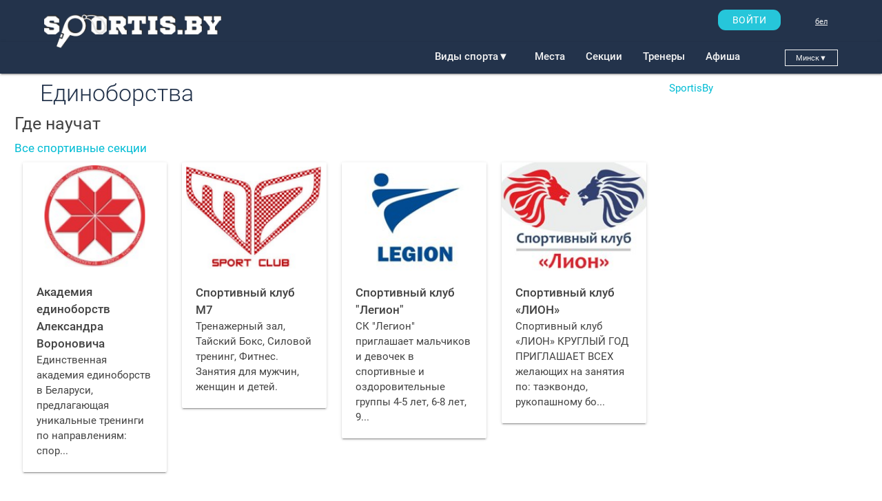

--- FILE ---
content_type: text/html; charset=utf-8
request_url: https://sportis.by/fighting
body_size: 8001
content:

<!DOCTYPE html>
<html>
<head>
    


    <meta charset="utf-8" />
    <meta name="viewport" content="width=device-width" />
    <meta name="yandex-verification" content="c5487b1d734ca7cc" />
    <meta name="description" content="Твой спортивный гид. Минск: места, залы, секции, тренеры, афиша спортивных событий. ">    

    <title>Единоборства - SportisBY</title>

    <link rel="alternate" href="https://sportis.by/" hreflang="ru-BY" />
    <link async rel="shortcut icon" href="/favicon.ico" type="image/x-icon" />
    <link async href="https://fonts.googleapis.com/icon?family=Material+Icons" rel="stylesheet" />

    <script src="https://ajax.googleapis.com/ajax/libs/jquery/3.2.1/jquery.min.js"></script>

    <link href="/css/css?v=uD2oD4YR0eP1rNyOTRA_UvY0Vmt1bmY5PdDoiZ9V1tM1" rel="stylesheet"/>

    <script src="/bundles/base?v=JemjLSlgrHLZVvphqRuuJHMl3_KrTPOZlZUGwESLaPg1"></script>

<link href="/css/css_login?v=Zrf-ev9Pw8OilfDeVJVeghjP92jHWC9hXM7X7u3DxZQ1" rel="stylesheet"/>
<script src="/bundles/login?v=fkASRAKokuK4YbKJf-eDy8s9iFHsFkkTKjzWF9_LOMg1"></script>
      

</head>
<body>
    <script type="text/javascript">
        appSettings_init();
    </script>
    <!-- nav -->
    <nav class="nav-logo">
        <div class="nav-wrapper container">
            <a href="/" class="brand-logo"><img src="/www/images/system/logo.png" /></a>
            <ul class="right">
                <li>

                        <a id="loginModalContainerBtn" class="modal-trigger cyan-btn cyan lighten-1 white-text btn right" style="height: auto; line-height: 30px; border-radius: 11px; border: none; padding: 0 1.4rem;" href="#loginModalContainer" data-bind="click: logInPopUpHandler">ВОЙТИ</a>
                </li>
                <li>

                    <a href="/Language/Change?language=Bel&amp;returnUrl=%2Ffighting" class="language-box"><small>бел</small></a>
                </li>
            </ul>
        </div>
    </nav>
    <nav class="nav-menu">

    <ul id="sportsSelect" class="dropdown-content">
        <li><a href="/basketball">Баскетбол</a></li>
        <li class="divider"></li>
        <li><a href="/tennis">Теннис</a></li>
        <li class="divider"></li>
        <li><a href="/football">Футбол</a></li>
        <li class="divider"></li>
        <li><a href="/fighting">Единоборства</a></li>
        <li class="divider"></li>
        <li><a href="/fitness">Фитнес</a></li>
        <li class="divider"></li>
        <li><a href="/volleyball">Волейбол</a></li>
    </ul>
    <ul id="citySelect" class="dropdown-content">
        <li><a href="#"><small>Минск</small></a></li>
    </ul>
    <div class="nav-wrapper container clearfix lighten-1">
        <ul class="right">
            <li>
                <a class="font-medium dropdown-button" style="width: 145px;" href="#" data-activates="sportsSelect">Виды спорта<span>&#9660;</span></a>
            </li>
            <li>
                <a class="font-medium" href="/place/list">Места</a>
            </li>
            <li>
                <a class="font-medium" href="/section/list">Секции</a>
            </li>
            <li>
                <a class="font-medium" href="/trener/list">Тренеры</a>
            </li>
            <li>
                <a class="font-medium" href="/afisha/list">Афиша</a>
            </li>
            <li style="margin-left: 50px;">
                <a class="dropdown-button city-box" href="#" data-activates="citySelect"><small>Минск<span>&#9660;</span></small></a>
            </li>
        </ul>
    </div>

    
    <div id="fb-root"></div>
    <script>
    (function(d, s, id) {
        var js, fjs = d.getElementsByTagName(s)[0];
        if (d.getElementById(id)) return;
        js = d.createElement(s); js.id = id;
        js.src = 'https://connect.facebook.net/ru_RU/sdk.js#xfbml=1&version=v2.11&appId=100301677116563';
        fjs.parentNode.insertBefore(js, fjs);
      }(document, 'script', 'facebook-jssdk'));</script>
        </nav>
    <!-- nav end -->
    <!-- body -->
    <div class="row" style="max-width: 1280px;">
        




<div class="col l9 m12 s12">
    



<div class="container">
    <h4 class="light page-header">Единоборства</h4>
</div>

    <!-- sport sections -->
    <div class="section" style="margin-left: 10px; padding-top: 0;">
        <h5 class="usual-text-color">Где научат</h5>
        <a class="usual-text-size-item" href="/section/list?sport=Fighting">Все спортивные секции</a>
                        <div class="row">
            <a href="/section/academia-edinoborstv-voronovicha" class="card-item">
                <div class="col l3 m3 s3">
                    <div class="card hoverable">
                        <div class="card-image">
                            <img alt="" src="/UserImages/Section/a1a4a8f7-8539-469d-9219-044a7b92b644.png" />
                        </div>
                        <div class="card-content usual-text-color" style="min-height: 150px;">
                            <div class="bold usual-text-size-item">Академия единоборств Александра Вороновича</div>
                            <div>Единственная академия единоборств в Беларуси, предлагающая уникальные тренинги по направлениям: спор...</div>
                        </div>
                    </div>
                </div>
            </a>
            <a href="/section/sk-m7" class="card-item">
                <div class="col l3 m3 s3">
                    <div class="card hoverable">
                        <div class="card-image">
                            <img alt="" src="/UserImages/Section/d6ac06c6-5a74-4faf-9e76-b6dc1e299744.png" />
                        </div>
                        <div class="card-content usual-text-color" style="min-height: 150px;">
                            <div class="bold usual-text-size-item">Спортивный клуб М7</div>
                            <div>Тренажерный зал, Тайский Бокс, Силовой тренинг, Фитнес. Занятия для мужчин, женщин и детей.</div>
                        </div>
                    </div>
                </div>
            </a>
            <a href="/section/sport-club-legion" class="card-item">
                <div class="col l3 m3 s3">
                    <div class="card hoverable">
                        <div class="card-image">
                            <img alt="" src="/UserImages/Section/721c871d-2d07-4eea-bab0-23140801b7e4.png" />
                        </div>
                        <div class="card-content usual-text-color" style="min-height: 150px;">
                            <div class="bold usual-text-size-item">Спортивный клуб &quot;Легион&quot;</div>
                            <div>СК &quot;Легион&quot; приглашает мальчиков и девочек в спортивные и оздоровительные группы 4-5 лет, 6-8 лет, 9...</div>
                        </div>
                    </div>
                </div>
            </a>
            <a href="/section/sk-lion" class="card-item">
                <div class="col l3 m3 s3">
                    <div class="card hoverable">
                        <div class="card-image">
                            <img alt="" src="/UserImages/Section/3d463c7c-4a98-49ce-9835-5af6b2ec1644.png" />
                        </div>
                        <div class="card-content usual-text-color" style="min-height: 150px;">
                            <div class="bold usual-text-size-item">Спортивный клуб &#171;ЛИОН&#187;</div>
                            <div>Спортивный клуб &#171;ЛИОН&#187; КРУГЛЫЙ ГОД ПРИГЛАШАЕТ ВСЕХ желающих на занятия по: таэквондо, рукопашному бо...</div>
                        </div>
                    </div>
                </div>
            </a>
                </div>
    </div>
    <!-- posters -->
    <div class="section" style="margin-left: 10px; padding-top: 0;">
        <h5 class="usual-text-color">Афиша</h5>
        <a class="usual-text-size-item" href="/afisha/list?sport=Fighting">Все события</a>
            <div class="row">
                <p class="label-color">Пока пусто</p>
            </div>
            </div>
    <!-- coaches -->
    <div class="section" style="margin-left: 10px; padding-top: 0;">
        <h5 class="usual-text-color">Кто научит</h5>
        <a class="usual-text-size-item" href="/trener/list?sport=Fighting">Все тренеры</a>
                        <div class="row">
            <a href="/trener/get/y58kpi" class="card-item">
                <div class="col l3 m3 s3">
                    <div class="card hoverable">
                        <div class="card-image">
                            <img alt="" src="/UserImages/Coach/50273dfb-e8d3-40a3-93ff-fa3571551c94.png" />
                        </div>
                        <div class="card-content usual-text-color" style="min-height: 150px;">
                            <div class="bold usual-text-size-item">Алексей Басаранович</div>
                            <div>Тренирую любителей и профессионалов, детей и взрослых. Специализируюсь на ММА, Самбо (боевое Самбо),...</div>
                        </div>
                    </div>
                </div>
            </a>
                </div>
    </div>
    <!-- places -->
    <div class="section" style="margin-left: 10px; padding-top: 0;">
        <h5 class="usual-text-color">Где заниматься</h5>
        <a class="usual-text-size-item" href="/place/list?sport=Fighting">Все места</a>
                        <div class="row">
            <a href="/place/fok-atlant" class="card-item">
                <div class="col l3 m3 s3">
                    <div class="card hoverable">
                        <div class="card-image">
                            <img alt="" src="/UserImages/Place/fbd5b321-b3d0-432e-9688-88ccb5b20f77.png" />
                        </div>
                        <div class="card-content usual-text-color" style="min-height: 150px;">
                            <div class="bold usual-text-size-item">ФОК &#171;Атлант&#187;</div>
                            <div>ФОК &#171;Атлант&#187; — это современный, комфортабельный спортивный комплекс, предназначенный для регулярных...</div>
                        </div>
                    </div>
                </div>
            </a>
            <a href="/place/gcor-tennis" class="card-item">
                <div class="col l3 m3 s3">
                    <div class="card hoverable">
                        <div class="card-image">
                            <img alt="" src="/UserImages/Place/86da1637-a20d-4f8d-95a2-8b6b6f8efee6.png" />
                        </div>
                        <div class="card-content usual-text-color" style="min-height: 150px;">
                            <div class="bold usual-text-size-item">ГЦОР по теннису</div>
                            <div>Городской центр олимпийского резерва по теннису</div>
                        </div>
                    </div>
                </div>
            </a>
            <a href="/place/fsc-zavodskogo-r-na" class="card-item">
                <div class="col l3 m3 s3">
                    <div class="card hoverable">
                        <div class="card-image">
                            <img alt="" src="/UserImages/Place/271878d5-c6e8-4947-aa98-24b8725c1596.png" />
                        </div>
                        <div class="card-content usual-text-color" style="min-height: 150px;">
                            <div class="bold usual-text-size-item">Физкультурно-спортивный центр  детей и молодежи Заводского р</div>
                            <div>Физкультурно-спортивный центр  детей и молодежи Заводского района приглашает для занятий спортом!</div>
                        </div>
                    </div>
                </div>
            </a>
            <a href="/place/gcor-po-grebnym-vidam-sporta" class="card-item">
                <div class="col l3 m3 s3">
                    <div class="card hoverable">
                        <div class="card-image">
                            <img alt="" src="/UserImages/Place/6dfacfe9-a582-4611-b2a8-68a0bdfb239e.png" />
                        </div>
                        <div class="card-content usual-text-color" style="min-height: 150px;">
                            <div class="bold usual-text-size-item">ГЦОР по гребным видам спорта</div>
                            <div>Городской центр олимпийского резерва по гребным видам спорта предоставляет услуги для всех желающих....</div>
                        </div>
                    </div>
                </div>
            </a>
                </div>
    </div>

</div>

<div class="col l3 hide-on-med-and-down" style="padding-top: 10px;">
    <div style="width: 100% !important;">
        <!-- Twitter widget -->
        <a class="twitter-timeline" data-chrome="nofooter noborders" data-width="100%" height="500px" data-lang="ru" href="https://twitter.com/SportisBY">SportisBy</a>
        <script async src="//platform.twitter.com/widgets.js" charset="utf-8"></script>
    </div>
    <!-- VK widget -->
    <div id="vk_groups"></div>
    <script type="text/javascript">
        $.ajax({
            url: "//vk.com/js/api/openapi.js?122",
            async: true,
            dataType: "script",
            success: function() {
                VK.Widgets.Group("vk_groups",
                    { mode: 0, width: "auto", height: "400", color1: 'FFFFFF', color2: '2B2F33', color3: '6287AE' },
                    124710389);
            }
        });
    </script>     
    <!-- FB widget -->   
    <div style="margin-top: 8px;" class="fb-page" data-href="https://www.facebook.com/SportisBY/" data-tabs="timeline" data-small-header="false" data-adapt-container-width="true" data-hide-cover="false" data-show-facepile="true"><blockquote cite="https://www.facebook.com/SportisBY/" class="fb-xfbml-parse-ignore"><a href="https://www.facebook.com/SportisBY/">Sportis.by</a></blockquote></div>
</div>


    </div>
    <!-- body end -->
    <!-- footer -->
    <footer class="page-footer">
        
    <div class="divider"></div>
    <div class="container">
        <div class="row" style="margin-bottom: 0;">
            <div class="col l6 m5 s3">
                <a href="/"><h4 style="margin: 10px 0 5px 0;">SportisBY</h4></a>
                <span>Всё о любительском спорте твоего города</span>
		    <br/>
		    <a href="https://tlab.pro/?lang=ru">Tlab.pro - Генератор турнирных сеток и таблиц</a>
            </div>
            <div class="col l1 m2 s3">
                <ul>
                    <li><a href="/basketball">Баскетбол</a></li>
                    <li><a href="/football">Футбол</a></li>
                    <li><a href="/tennis">Теннис</a></li>
                    <li><a href="/fitness">Фитнес</a></li>
                </ul>
            </div>
            <div class="col l1 m2 s3">
                <ul>
                    <li><a href="/volleyball">Волейбол</a></li>
                    <li><a href="/fighting">Единоборства</a></li>
                </ul>
            </div>
            <div class="col l3 m3 s3 offset-l1">
                <ul>
                    <li><a href="/place/add">Добавить место</a></li>
                    <li><a href="/section/add">Добавить секцию</a></li>
                    <li><a href="/trener/add">Добавить тренера</a></li>
                    <li><a href="/afisha/add">Добавить событие</a></li>
                </ul>
            </div>
        </div>
    </div>

        <div class="footer-copyright">
            <div class="container">
                <div class="row" style="margin-bottom: 0;">
                    <div class="col l3 m3 s3">
                        <span>© 2024 Sportis.by</span>
                    </div>
                    <div class="col l5 m6 s6">
                        <a href="https://TLab.pro">TLABpro</a>
                    </div>
                    <div class="col l3 m3 s3 offset-l1">
                        <a href="/help">Обратная связь</a>
                    </div>
                </div>
            </div>
        </div>
    </footer>
    <!-- footer end -->

<div id="loginModalContainer" class="modal">
    <div class="modal-content">
        <div class="row">
            <div class="col l4 s4 m4 offset-l1 offset-s1 offset-m1" id="logInContainer">
                <form action="/User/Login" class="container" data-bind="submit: logInHandler">
                    <h5> Войти </h5>
                    <ul data-bind="foreach: loginErrors">
                        <li>
                            <label class="red-text" data-bind="text: $data"></label>
                        </li>
                    </ul>
                    <div class="row input-field">
                        <input id="loginEmail" type="text" data-bind="value: email">
                        <label for="loginEmail">E-mail<span class="red-text">*</span></label>
                    </div>
                    <div class="row input-field">
                        <input id="loginPassword" type="password" data-bind="value: password">
                        <label for="loginPassword">Пароль<span class="red-text">*</span></label>
                    </div>
                    <div class="row">
                        <p>
                            <input id="isRemember" type="checkbox" class="filled-in" data-bind="checked: isRemember">
                            <label for="isRemember">Запомнить</label>
                        </p>
                    </div>
                    <div class="row" id="restorePasswordContainer" style="position: relative;">
                        <a href="#" id="restorePasswordBtn">Восстановить пароль</a>
                        <div id="restorePasswordContent" style="display:none">
                            <ul data-bind="foreach: restorePwdModel.errors">
                                <li>
                                    <label class="red-text" data-bind="text: $data"></label>
                                </li>
                            </ul>
                            <ul data-bind="foreach: restorePwdModel.messages" class="bordered">
                                <li>
                                    <label class="green-text" data-bind="text: $data"></label>
                                </li>
                            </ul>
                            <div class="row input-field">
                                <input id="restorePwdEmail" type="text" data-bind="value: restorePwdModel.email">
                                <label for="restorePwdEmail">E-mail</label>
                            </div>
                            <div class="row">
                                <button type="button" class="waves-effect btn" data-bind="click: restorePwdModel.restoreHandler, css: { 'disabled': restorePwdModel.isBtnDisabled }">Отправить</button>
                            </div>
                        </div>
                    </div>
                    <div class="row" data-bind="css: { 'hiddendiv': isHideCaptchaBox }">
                        
<div><label>Введите результат операции<span class="red-text">*</span></label></div>
<img alt="сaptcha" class="left" disabled style="margin-top:10px" data-bind="attr: {src: captchaModel.imageSrc }" />
<div class="col l4">
    <input type="text" data-bind="value: captchaModel.answer" />
</div>
<input type="hidden" data-bind="value: captchaModel.prefix" >
                    </div>
                    <div class="row valign-wrapper">
                        <button type="submit" class="valign waves-effect btn" data-bind="css: { 'disabled': spinnerModel.isActive }">ВОЙТИ</button>
                        <div class="preloader-wrapper small" data-bind="css: { 'active': spinnerModel.isActive }">
    <div class="spinner-layer">
        <div class="circle-clipper left">
            <div class="circle"></div>
        </div><div class="gap-patch">
            <div class="circle"></div>
        </div><div class="circle-clipper right">
            <div class="circle"></div>
        </div>
    </div>
</div>

                    </div>
                </form>
                <div class="row container">

                    <button class="icon_btn icon_btn_hoverable vk_btn" onclick="window.open('https://oauth.vk.com/authorize?display=popup&response_type=code&scope=email&v=5.59&client_id=5174730&redirect_uri=https://sportis.by/user/login/vk', '_self')"></button>
                    <button class="icon_btn icon_btn_hoverable fb_btn" onclick="window.open('https://www.facebook.com/v2.8/dialog/oauth?display=popup&scope=email&client_id=100301677116563&redirect_uri=https://sportis.by/user/login/fb', '_self')"></button>
                </div>
            </div>
            <div class="col l5 s5 m5 offset-l1 offset-s1 offset-m1" id="createUserContainer">
                <form action="/user/create" class="container" data-bind="submit: createUserHandler">
                    <h5> Создать пользователя </h5>
                    <ul data-bind="foreach: createUserErrors">
                        <li>
                            <label class="red-text" data-bind="text: $data"></label>
                        </li>
                    </ul>
                    <ul data-bind="foreach: createUserMessages" class="bordered">
                        <li>
                            <label class="green-text" data-bind="text: $data"></label>
                        </li>
                    </ul>
                    <div class="row input-field">
                        <input id="login" type="text" class="lengthCounter" length="50" data-bind="value: login">
                        <label for="login">Логин<span class="red-text">*</span></label>
                    </div>
                    <div class="row input-field">
                        <input id="email" type="text" class="lengthCounter" length="100" data-bind="value: email" />
                        <label for="email">E-mail<span class="red-text">*</span></label>
                    </div>
                    <div class="row input-field">
                        <input id="password" type="password" length="100" data-bind="value: password" />
                        <label for="password">Пароль<span class="red-text">*</span></label>
                    </div>
                    <div class="row input-field">
                        <input id="repeatPassword" type="password" data-bind="value: repeatPassword" />
                        <label for="repeatPassword">Повторите пароль<span class="red-text">*</span></label>
                    </div>
                    <div class="row">
                        
<div><label>Введите результат операции<span class="red-text">*</span></label></div>
<img alt="сaptcha" class="left" disabled style="margin-top:10px" data-bind="attr: {src: captchaModel.imageSrc }" />
<div class="col l4">
    <input type="text" data-bind="value: captchaModel.answer" />
</div>
<input type="hidden" data-bind="value: captchaModel.prefix" >
                    </div>
                    <div class="row valign-wrapper">
                        <button type="submit" class="valign waves-effect btn" data-bind="css: { 'disabled': spinnerModel.isActive }">Создать</button>
                        <div class="preloader-wrapper small" data-bind="css: { 'active': spinnerModel.isActive }">
    <div class="spinner-layer">
        <div class="circle-clipper left">
            <div class="circle"></div>
        </div><div class="gap-patch">
            <div class="circle"></div>
        </div><div class="circle-clipper right">
            <div class="circle"></div>
        </div>
    </div>
</div>

                    </div>
                </form>
            </div>
            <div class="col l1 s1 m1">
                &nbsp;
            </div>
        </div>
    </div>
</div>


        <script type="text/javascript">
            $(document).ready(function () {
                var masterPartModel = new masterVM();
                ko.applyBindings(masterPartModel, document.getElementById("loginModalContainerBtn"));
            });
        </script>
    <script type="text/javascript">
        $(document).ready(function () {
            $('select').material_select();
            $(".dropdown-button").dropdown();
        });
    </script>
    <script src="/bundles/google?v=zUFB3GWdaRWnhcB66Hwb5Vz1XKBvCJsddx_sCdl2Xmg1"></script>

    <!-- Yandex.Metrika counter -->
    <script type="text/javascript" >
        (function (d, w, c) {
            (w[c] = w[c] || []).push(function() {
                try {
                    w.yaCounter38557525 = new Ya.Metrika({
                        id:38557525,
                        clickmap:true,
                        trackLinks:true,
                        accurateTrackBounce:true,
                        webvisor:true
                    });
                } catch(e) { }
            });

            var n = d.getElementsByTagName("script")[0],
                s = d.createElement("script"),
                f = function () { n.parentNode.insertBefore(s, n); };
            s.type = "text/javascript";
            s.async = true;
            s.src = "https://mc.yandex.ru/metrika/watch.js";

            if (w.opera == "[object Opera]") {
                d.addEventListener("DOMContentLoaded", f, false);
            } else { f(); }
        })(document, window, "yandex_metrika_callbacks");
    </script>
    <noscript><div><img src="https://mc.yandex.ru/watch/38557525" style="position:absolute; left:-9999px;" alt="" /></div></noscript>
    <!-- /Yandex.Metrika counter -->
</body>
</html>


--- FILE ---
content_type: text/javascript; charset=utf-8
request_url: https://sportis.by/bundles/base?v=JemjLSlgrHLZVvphqRuuJHMl3_KrTPOZlZUGwESLaPg1
body_size: 96987
content:
function _classCallCheck(n,t){if(!(n instanceof t))throw new TypeError("Cannot call a class as a function");}function appSettings_init(){setLanguage()}function setLanguage(){var n=getCookieValue("language");n&&(appSettings.language=n)}function getCookieValue(n){return document.cookie.split(";").reduce(function(t,i){var r=i.split("=");return r[0].trim()===n?r[1]:t},undefined)}function masterVM(){var n=this;n.loginModel=null;n.createUserModel=null;n.logInPopUpHandler=function(){n.loginModel?n.loginModel.reset():(n.loginModel=new logInVM,ko.applyBindings(n.loginModel,document.getElementById("logInContainer")));n.createUserModel?n.createUserModel.reset():(n.createUserModel=new createUserVM,ko.applyBindings(n.createUserModel,document.getElementById("createUserContainer")))}}function postRequest(n,t,i,r,u){$.ajax(n,{data:t,async:!0,cache:!1,type:"POST",dataType:"json",success:i,error:r!=null?r:commonErrorAction,complete:u})}function getRequest(n,t,i,r){$.ajax(n,{async:!0,cache:!1,type:"GET",dataType:"json",success:t,error:i!=null?i:commonErrorAction,complete:r})}function commonErrorAction(n){n.status==403?window.location=location.protocol+"//"+location.host+"?login=1":window.location.href="/Error"}var _createClass,getTime,Vel,appSettings;(function(){(function(n){var r=this||eval("this"),t=r.document,f=r.navigator,i=r.jQuery,u=r.JSON;(function(n){"function"==typeof define&&define.amd?define(["exports","require"],n):"object"==typeof exports&&"object"==typeof module?n(module.exports||exports):n(r.ko={})})(function(e,o){function b(n,t){return null===n||typeof n in nt?n===t:!1}function tt(t,i){var r;return function(){r||(r=s.a.setTimeout(function(){r=n;t()},i))}}function it(n,t){var i;return function(){clearTimeout(i);i=s.a.setTimeout(n,t)}}function rt(n,t){t&&t!==p?"beforeChange"===t?this.Kb(n):this.Ha(n,t):this.Lb(n)}function ut(n,t){null!==t&&t.k&&t.k()}function ft(n,t){var i=this.Hc,r=i[h];r.R||(this.lb&&this.Ma[t]?(i.Pb(t,n,this.Ma[t]),this.Ma[t]=null,--this.lb):r.r[t]||i.Pb(t,n,r.s?{ia:n}:i.uc(n)))}function k(n,t,i,r){s.d[n]={init:function(n,u,f,e,o){var c,h;return s.m(function(){var l=s.a.c(u()),f=!i!=!l,e=!h;(e||t||f!==c)&&(e&&s.va.Aa()&&(h=s.a.ua(s.f.childNodes(n),!0)),f?(e||s.f.da(n,s.a.ua(h)),s.eb(r?r(o,l):o,n)):s.f.xa(n),c=f)},null,{i:n}),{controlsDescendantBindings:!0}}};s.h.ta[n]=!1;s.f.Z[n]=!0}var s="undefined"!=typeof e?e:{},nt,p,l,v,a,y,h,d,g,w;s.b=function(n,t){for(var i=n.split("."),r=s,u=0;u<i.length-1;u++)r=r[i[u]];r[i[i.length-1]]=t};s.G=function(n,t,i){n[t]=i};s.version="3.4.0";s.b("version",s.version);s.options={deferUpdates:!1,useOnlyNativeEvents:!1};s.a=function(){function o(n,t){for(var i in n)n.hasOwnProperty(i)&&t(i,n[i])}function l(n,t){if(t)for(var i in t)t.hasOwnProperty(i)&&(n[i]=t[i]);return n}function a(n,t){return n.__proto__=t,n}function v(n,t,i,r){var u=n[t].match(c)||[];s.a.q(i.match(c),function(n){s.a.pa(u,n,r)});n[t]=u.join(" ")}var y={__proto__:[]}instanceof Array,w="function"==typeof Symbol,h={},p={};h[f&&/Firefox\/2/i.test(f.userAgent)?"KeyboardEvent":"UIEvents"]=["keyup","keydown","keypress"];h.MouseEvents="click dblclick mousedown mouseup mousemove mouseover mouseout mouseenter mouseleave".split(" ");o(h,function(n,t){if(t.length)for(var i=0,r=t.length;i<r;i++)p[t[i]]=n});var b={propertychange:!0},e=t&&function(){for(var i=3,r=t.createElement("div"),u=r.getElementsByTagName("i");r.innerHTML="<!--[if gt IE "+ ++i+"]><i><\/i><![endif]-->",u[0];);return 4<i?i:n}(),c=/\S+/g;return{cc:["authenticity_token",/^__RequestVerificationToken(_.*)?$/],q:function(n,t){for(var i=0,r=n.length;i<r;i++)t(n[i],i)},o:function(n,t){if("function"==typeof Array.prototype.indexOf)return Array.prototype.indexOf.call(n,t);for(var i=0,r=n.length;i<r;i++)if(n[i]===t)return i;return-1},Sb:function(n,t,i){for(var r=0,u=n.length;r<u;r++)if(t.call(i,n[r],r))return n[r];return null},La:function(n,t){var i=s.a.o(n,t);0<i?n.splice(i,1):0===i&&n.shift()},Tb:function(n){n=n||[];for(var i=[],t=0,r=n.length;t<r;t++)0>s.a.o(i,n[t])&&i.push(n[t]);return i},fb:function(n,t){n=n||[];for(var r=[],i=0,u=n.length;i<u;i++)r.push(t(n[i],i));return r},Ka:function(n,t){n=n||[];for(var r=[],i=0,u=n.length;i<u;i++)t(n[i],i)&&r.push(n[i]);return r},ra:function(n,t){if(t instanceof Array)n.push.apply(n,t);else for(var i=0,r=t.length;i<r;i++)n.push(t[i]);return n},pa:function(n,t,i){var r=s.a.o(s.a.zb(n),t);0>r?i&&n.push(t):i||n.splice(r,1)},ka:y,extend:l,Xa:a,Ya:y?a:l,D:o,Ca:function(n,t){if(!n)return n;var r={};for(var i in n)n.hasOwnProperty(i)&&(r[i]=t(n[i],i,n));return r},ob:function(n){for(;n.firstChild;)s.removeNode(n.firstChild)},jc:function(n){n=s.a.V(n);for(var r=(n[0]&&n[0].ownerDocument||t).createElement("div"),i=0,u=n.length;i<u;i++)r.appendChild(s.$(n[i]));return r},ua:function(n,t){for(var r,i=0,f=n.length,u=[];i<f;i++)r=n[i].cloneNode(!0),u.push(t?s.$(r):r);return u},da:function(n,t){if(s.a.ob(n),t)for(var i=0,r=t.length;i<r;i++)n.appendChild(t[i])},qc:function(n,t){var r=n.nodeType?[n]:n;if(0<r.length){for(var f=r[0],e=f.parentNode,i=0,u=t.length;i<u;i++)e.insertBefore(t[i],f);for(i=0,u=r.length;i<u;i++)s.removeNode(r[i])}},za:function(n,t){if(n.length){for(t=8===t.nodeType&&t.parentNode||t;n.length&&n[0].parentNode!==t;)n.splice(0,1);for(;1<n.length&&n[n.length-1].parentNode!==t;)n.length--;if(1<n.length){var i=n[0],r=n[n.length-1];for(n.length=0;i!==r;)n.push(i),i=i.nextSibling;n.push(r)}}return n},sc:function(n,t){7>e?n.setAttribute("selected",t):n.selected=t},$a:function(t){return null===t||t===n?"":t.trim?t.trim():t.toString().replace(/^[\s\xa0]+|[\s\xa0]+$/g,"")},nd:function(n,t){return n=n||"",t.length>n.length?!1:n.substring(0,t.length)===t},Mc:function(n,t){if(n===t)return!0;if(11===n.nodeType)return!1;if(t.contains)return t.contains(3===n.nodeType?n.parentNode:n);if(t.compareDocumentPosition)return 16==(t.compareDocumentPosition(n)&16);for(;n&&n!=t;)n=n.parentNode;return!!n},nb:function(n){return s.a.Mc(n,n.ownerDocument.documentElement)},Qb:function(n){return!!s.a.Sb(n,s.a.nb)},A:function(n){return n&&n.tagName&&n.tagName.toLowerCase()},Wb:function(n){return s.onError?function(){try{return n.apply(this,arguments)}catch(t){throw s.onError&&s.onError(t),t;}}:n},setTimeout:function(n,t){return setTimeout(s.a.Wb(n),t)},$b:function(n){setTimeout(function(){s.onError&&s.onError(n);throw n;},0)},p:function(n,t,r){var u=s.a.Wb(r),f,o;if(r=e&&b[t],s.options.useOnlyNativeEvents||r||!i)if(r||"function"!=typeof n.addEventListener)if("undefined"!=typeof n.attachEvent)f=function(t){u.call(n,t)},o="on"+t,n.attachEvent(o,f),s.a.F.oa(n,function(){n.detachEvent(o,f)});else throw Error("Browser doesn't support addEventListener or attachEvent");else n.addEventListener(t,u,!1);else i(n).bind(t,u)},Da:function(n,u){if(!n||!n.nodeType)throw Error("element must be a DOM node when calling triggerEvent");var f;if("input"===s.a.A(n)&&n.type&&"click"==u.toLowerCase()?(f=n.type,f="checkbox"==f||"radio"==f):f=!1,s.options.useOnlyNativeEvents||!i||f)if("function"==typeof t.createEvent)if("function"==typeof n.dispatchEvent)f=t.createEvent(p[u]||"HTMLEvents"),f.initEvent(u,!0,!0,r,0,0,0,0,0,!1,!1,!1,!1,0,n),n.dispatchEvent(f);else throw Error("The supplied element doesn't support dispatchEvent");else if(f&&n.click)n.click();else if("undefined"!=typeof n.fireEvent)n.fireEvent("on"+u);else throw Error("Browser doesn't support triggering events");else i(n).trigger(u)},c:function(n){return s.H(n)?n():n},zb:function(n){return s.H(n)?n.t():n},bb:function(n,t,i){var r;t&&("object"==typeof n.classList?(r=n.classList[i?"add":"remove"],s.a.q(t.match(c),function(t){r.call(n.classList,t)})):"string"==typeof n.className.baseVal?v(n.className,"baseVal",t,i):v(n,"className",t,i))},Za:function(t,i){var r=s.a.c(i),u;(null===r||r===n)&&(r="");u=s.f.firstChild(t);!u||3!=u.nodeType||s.f.nextSibling(u)?s.f.da(t,[t.ownerDocument.createTextNode(r)]):u.data=r;s.a.Rc(t)},rc:function(n,i){if(n.name=i,7>=e)try{n.mergeAttributes(t.createElement("<input name='"+n.name+"'/>"),!1)}catch(r){}},Rc:function(n){9<=e&&(n=1==n.nodeType?n:n.parentNode,n.style&&(n.style.zoom=n.style.zoom))},Nc:function(n){if(e){var t=n.style.width;n.style.width=0;n.style.width=t}},hd:function(n,t){n=s.a.c(n);t=s.a.c(t);for(var r=[],i=n;i<=t;i++)r.push(i);return r},V:function(n){for(var i=[],t=0,r=n.length;t<r;t++)i.push(n[t]);return i},Yb:function(n){return w?Symbol(n):n},rd:6===e,sd:7===e,C:e,ec:function(n,t){for(var r=s.a.V(n.getElementsByTagName("input")).concat(s.a.V(n.getElementsByTagName("textarea"))),f="string"==typeof t?function(n){return n.name===t}:function(n){return t.test(n.name)},u=[],i=r.length-1;0<=i;i--)f(r[i])&&u.push(r[i]);return u},ed:function(n){return"string"==typeof n&&(n=s.a.$a(n))?u&&u.parse?u.parse(n):new Function("return "+n)():null},Eb:function(n,t,i){if(!u||!u.stringify)throw Error("Cannot find JSON.stringify(). Some browsers (e.g., IE < 8) don't support it natively, but you can overcome this by adding a script reference to json2.js, downloadable from http://www.json.org/json2.js");return u.stringify(s.a.c(n),t,i)},fd:function(n,i,r){var v,e,h,f,u,c;r=r||{};var l=r.params||{},a=r.includeFields||this.cc,v=n;if("object"==typeof n&&"form"===s.a.A(n))for(v=n.action,e=a.length-1;0<=e;e--)for(h=s.a.ec(n,a[e]),f=h.length-1;0<=f;f--)l[h[f].name]=h[f].value;i=s.a.c(i);u=t.createElement("form");u.style.display="none";u.action=v;u.method="post";for(c in i)n=t.createElement("input"),n.type="hidden",n.name=c,n.value=s.a.Eb(s.a.c(i[c])),u.appendChild(n);o(l,function(n,i){var r=t.createElement("input");r.type="hidden";r.name=n;r.value=i;u.appendChild(r)});t.body.appendChild(u);r.submitter?r.submitter(u):u.submit();setTimeout(function(){u.parentNode.removeChild(u)},0)}}}();s.b("utils",s.a);s.b("utils.arrayForEach",s.a.q);s.b("utils.arrayFirst",s.a.Sb);s.b("utils.arrayFilter",s.a.Ka);s.b("utils.arrayGetDistinctValues",s.a.Tb);s.b("utils.arrayIndexOf",s.a.o);s.b("utils.arrayMap",s.a.fb);s.b("utils.arrayPushAll",s.a.ra);s.b("utils.arrayRemoveItem",s.a.La);s.b("utils.extend",s.a.extend);s.b("utils.fieldsIncludedWithJsonPost",s.a.cc);s.b("utils.getFormFields",s.a.ec);s.b("utils.peekObservable",s.a.zb);s.b("utils.postJson",s.a.fd);s.b("utils.parseJson",s.a.ed);s.b("utils.registerEventHandler",s.a.p);s.b("utils.stringifyJson",s.a.Eb);s.b("utils.range",s.a.hd);s.b("utils.toggleDomNodeCssClass",s.a.bb);s.b("utils.triggerEvent",s.a.Da);s.b("utils.unwrapObservable",s.a.c);s.b("utils.objectForEach",s.a.D);s.b("utils.addOrRemoveItem",s.a.pa);s.b("utils.setTextContent",s.a.Za);s.b("unwrap",s.a.c);Function.prototype.bind||(Function.prototype.bind=function(n){var t=this,i;return 1===arguments.length?function(){return t.apply(n,arguments)}:(i=Array.prototype.slice.call(arguments,1),function(){var r=i.slice(0);return r.push.apply(r,arguments),t.apply(n,r)})});s.a.e=new function(){function r(r,f){var e=r[t];if(!e||"null"===e||!i[e]){if(!f)return n;e=r[t]="ko"+u++;i[e]={}}return i[e]}var u=0,t="__ko__"+(new Date).getTime(),i={};return{get:function(t,i){var u=r(t,!1);return u===n?n:u[i]},set:function(t,i,u){(u!==n||r(t,!1)!==n)&&(r(t,!0)[i]=u)},clear:function(n){var r=n[t];return r?(delete i[r],n[t]=null,!0):!1},I:function(){return u+++t}}};s.b("utils.domData",s.a.e);s.b("utils.domData.clear",s.a.e.clear);s.a.F=new function(){function t(t,i){var r=s.a.e.get(t,u);return r===n&&i&&(r=[],s.a.e.set(t,u,r)),r}function r(n){var i=t(n,!1),u;if(i)for(i=i.slice(0),u=0;u<i.length;u++)i[u](n);if(s.a.e.clear(n),s.a.F.cleanExternalData(n),f[n.nodeType])for(i=n.firstChild;n=i;)i=n.nextSibling,8===n.nodeType&&r(n)}var u=s.a.e.I(),e={1:!0,8:!0,9:!0},f={1:!0,9:!0};return{oa:function(n,i){if("function"!=typeof i)throw Error("Callback must be a function");t(n,!0).push(i)},pc:function(i,r){var f=t(i,!1);f&&(s.a.La(f,r),0==f.length&&s.a.e.set(i,u,n))},$:function(n){var t,i,u;if(e[n.nodeType]&&(r(n),f[n.nodeType]))for(t=[],s.a.ra(t,n.getElementsByTagName("*")),i=0,u=t.length;i<u;i++)r(t[i]);return n},removeNode:function(n){s.$(n);n.parentNode&&n.parentNode.removeChild(n)},cleanExternalData:function(n){i&&"function"==typeof i.cleanData&&i.cleanData([n])}}};s.$=s.a.F.$;s.removeNode=s.a.F.removeNode;s.b("cleanNode",s.$);s.b("removeNode",s.removeNode);s.b("utils.domNodeDisposal",s.a.F);s.b("utils.domNodeDisposal.addDisposeCallback",s.a.F.oa);s.b("utils.domNodeDisposal.removeDisposeCallback",s.a.F.pc),function(){var h=[0,"",""],u=[1,"<table>","<\/table>"],f=[3,"<table><tbody><tr>","<\/tr><\/tbody><\/table>"],e=[1,"<select multiple='multiple'>","<\/select>"],c={thead:u,tbody:u,tfoot:u,tr:[2,"<table><tbody>","<\/tbody><\/table>"],td:f,th:f,option:e,optgroup:e},o=8>=s.a.C;s.a.ma=function(n,u){var f,e;if(i){if(i.parseHTML)f=i.parseHTML(n,u)||[];else if((f=i.clean([n],u))&&f[0]){for(e=f[0];e.parentNode&&11!==e.parentNode.nodeType;)e=e.parentNode;e.parentNode&&e.parentNode.removeChild(e)}}else{(f=u)||(f=t);var e=f.parentWindow||f.defaultView||r,v=s.a.$a(n).toLowerCase(),l=f.createElement("div"),a;for(a=(v=v.match(/^<([a-z]+)[ >]/))&&c[v[1]]||h,v=a[0],a="ignored<div>"+a[1]+n+a[2]+"<\/div>","function"==typeof e.innerShiv?l.appendChild(e.innerShiv(a)):(o&&f.appendChild(l),l.innerHTML=a,o&&l.parentNode.removeChild(l));v--;)l=l.lastChild;f=s.a.V(l.lastChild.childNodes)}return f};s.a.Cb=function(t,r){if(s.a.ob(t),r=s.a.c(r),null!==r&&r!==n)if("string"!=typeof r&&(r=r.toString()),i)i(t).html(r);else for(var f=s.a.ma(r,t.ownerDocument),u=0;u<f.length;u++)t.appendChild(f[u])}}();s.b("utils.parseHtmlFragment",s.a.ma);s.b("utils.setHtml",s.a.Cb);s.M=function(){function i(n,t){var r;if(n)if(8==n.nodeType)r=s.M.lc(n.nodeValue),null!=r&&t.push({Lc:n,cd:r});else if(1==n.nodeType)for(var r=0,u=n.childNodes,f=u.length;r<f;r++)i(u[r],t)}var t={};return{wb:function(n){if("function"!=typeof n)throw Error("You can only pass a function to ko.memoization.memoize()");var i=(4294967296*(1+Math.random())|0).toString(16).substring(1)+(4294967296*(1+Math.random())|0).toString(16).substring(1);return t[i]=n,"<!--[ko_memo:"+i+"]-->"},xc:function(i,r){var u=t[i];if(u===n)throw Error("Couldn't find any memo with ID "+i+". Perhaps it's already been unmemoized.");try{return u.apply(null,r||[]),!0}finally{delete t[i]}},yc:function(n,t){var f=[],u,o,r,e;for(i(n,f),u=0,o=f.length;u<o;u++)r=f[u].Lc,e=[r],t&&s.a.ra(e,t),s.M.xc(f[u].cd,e),r.nodeValue="",r.parentNode&&r.parentNode.removeChild(r)},lc:function(n){return(n=n.match(/^\[ko_memo\:(.*?)\]$/))?n[1]:null}}}();s.b("memoization",s.M);s.b("memoization.memoize",s.M.wb);s.b("memoization.unmemoize",s.M.xc);s.b("memoization.parseMemoText",s.M.lc);s.b("memoization.unmemoizeDomNodeAndDescendants",s.M.yc);s.Y=function(){function f(){if(n)for(var t=n,r=0,f;i<n;)if(f=u[i++]){if(i>t){if(5e3<=++r){i=n;s.a.$b(Error("'Too much recursion' after processing "+r+" task groups."));break}t=n}try{f()}catch(e){s.a.$b(e)}}}function e(){f();i=n=u.length=0}var u=[],n=0,o=1,i=0;return{scheduler:r.MutationObserver?function(n){var i=t.createElement("div");return new MutationObserver(n).observe(i,{attributes:!0}),function(){i.classList.toggle("foo")}}(e):t&&"onreadystatechange"in t.createElement("script")?function(n){var i=t.createElement("script");i.onreadystatechange=function(){i.onreadystatechange=null;t.documentElement.removeChild(i);i=null;n()};t.documentElement.appendChild(i)}:function(n){setTimeout(n,0)},Wa:function(t){return n||s.Y.scheduler(e),u[n++]=t,o++},cancel:function(t){t-=o-n;t>=i&&t<n&&(u[t]=null)},resetForTesting:function(){var t=n-i;return i=n=u.length=0,t},md:f}}();s.b("tasks",s.Y);s.b("tasks.schedule",s.Y.Wa);s.b("tasks.runEarly",s.Y.md);s.ya={throttle:function(n,t){n.throttleEvaluation=t;var i=null;return s.B({read:n,write:function(r){clearTimeout(i);i=s.a.setTimeout(function(){n(r)},t)}})},rateLimit:function(n,t){var i,r,u;"number"==typeof t?i=t:(i=t.timeout,r=t.method);n.cb=!1;u="notifyWhenChangesStop"==r?it:tt;n.Ta(function(n){return u(n,i)})},deferred:function(t,i){if(!0!==i)throw Error("The 'deferred' extender only accepts the value 'true', because it is not supported to turn deferral off once enabled.");t.cb||(t.cb=!0,t.Ta(function(i){var r;return function(){s.Y.cancel(r);r=s.Y.Wa(i);t.notifySubscribers(n,"dirty")}}))},notify:function(n,t){n.equalityComparer="always"==t?null:b}};nt={undefined:1,boolean:1,number:1,string:1};s.b("extenders",s.ya);s.vc=function(n,t,i){this.ia=n;this.gb=t;this.Kc=i;this.R=!1;s.G(this,"dispose",this.k)};s.vc.prototype.k=function(){this.R=!0;this.Kc()};s.J=function(){s.a.Ya(this,l);l.rb(this)};p="change";l={rb:function(n){n.K={};n.Nb=1},X:function(n,t,i){var r=this,u;return i=i||p,u=new s.vc(r,t?n.bind(t):n,function(){s.a.La(r.K[i],u);r.Ia&&r.Ia(i)}),r.sa&&r.sa(i),r.K[i]||(r.K[i]=[]),r.K[i].push(u),u},notifySubscribers:function(n,t){if(t=t||p,t===p&&this.zc(),this.Pa(t))try{s.l.Ub();for(var u=this.K[t].slice(0),r=0,i;i=u[r];++r)i.R||i.gb(n)}finally{s.l.end()}},Na:function(){return this.Nb},Uc:function(n){return this.Na()!==n},zc:function(){++this.Nb},Ta:function(n){var t=this,e=s.H(t),r,u,i,f;t.Ha||(t.Ha=t.notifySubscribers,t.notifySubscribers=rt);f=n(function(){t.Mb=!1;e&&i===t&&(i=t());r=!1;t.tb(u,i)&&t.Ha(u=i)});t.Lb=function(n){t.Mb=r=!0;i=n;f()};t.Kb=function(n){r||(u=n,t.Ha(n,"beforeChange"))}},Pa:function(n){return this.K[n]&&this.K[n].length},Sc:function(n){if(n)return this.K[n]&&this.K[n].length||0;var t=0;return s.a.D(this.K,function(n,i){"dirty"!==n&&(t+=i.length)}),t},tb:function(n,t){return!this.equalityComparer||!this.equalityComparer(n,t)},extend:function(n){var t=this;return n&&s.a.D(n,function(n,i){var r=s.ya[n];"function"==typeof r&&(t=r(t,i)||t)}),t}};s.G(l,"subscribe",l.X);s.G(l,"extend",l.extend);s.G(l,"getSubscriptionsCount",l.Sc);s.a.ka&&s.a.Xa(l,Function.prototype);s.J.fn=l;s.hc=function(n){return null!=n&&"function"==typeof n.X&&"function"==typeof n.notifySubscribers};s.b("subscribable",s.J);s.b("isSubscribable",s.hc);s.va=s.l=function(){function t(t){r.push(n);n=t}function i(){n=r.pop()}var r=[],n,u=0;return{Ub:t,end:i,oc:function(t){if(n){if(!s.hc(t))throw Error("Only subscribable things can act as dependencies");n.gb.call(n.Gc,t,t.Cc||(t.Cc=++u))}},w:function(n,r,u){try{return t(),n.apply(r,u||[])}finally{i()}},Aa:function(){if(n)return n.m.Aa()},Sa:function(){if(n)return n.Sa}}}();s.b("computedContext",s.va);s.b("computedContext.getDependenciesCount",s.va.Aa);s.b("computedContext.isInitial",s.va.Sa);s.b("ignoreDependencies",s.qd=s.l.w);v=s.a.Yb("_latestValue");s.N=function(n){function t(){return 0<arguments.length?(t.tb(t[v],arguments[0])&&(t.ga(),t[v]=arguments[0],t.fa()),this):(s.l.oc(t),t[v])}return t[v]=n,s.a.ka||s.a.extend(t,s.J.fn),s.J.fn.rb(t),s.a.Ya(t,a),s.options.deferUpdates&&s.ya.deferred(t,!0),t};a={equalityComparer:b,t:function(){return this[v]},fa:function(){this.notifySubscribers(this[v])},ga:function(){this.notifySubscribers(this[v],"beforeChange")}};s.a.ka&&s.a.Xa(a,s.J.fn);y=s.N.gd="__ko_proto__";a[y]=s.N;s.Oa=function(t,i){return null===t||t===n||t[y]===n?!1:t[y]===i?!0:s.Oa(t[y],i)};s.H=function(n){return s.Oa(n,s.N)};s.Ba=function(n){return"function"==typeof n&&n[y]===s.N||"function"==typeof n&&n[y]===s.B&&n.Vc?!0:!1};s.b("observable",s.N);s.b("isObservable",s.H);s.b("isWriteableObservable",s.Ba);s.b("isWritableObservable",s.Ba);s.b("observable.fn",a);s.G(a,"peek",a.t);s.G(a,"valueHasMutated",a.fa);s.G(a,"valueWillMutate",a.ga);s.la=function(n){if(n=n||[],"object"!=typeof n||!("length"in n))throw Error("The argument passed when initializing an observable array must be an array, or null, or undefined.");return n=s.N(n),s.a.Ya(n,s.la.fn),n.extend({trackArrayChanges:!0})};s.la.fn={remove:function(n){for(var u,r=this.t(),i=[],f="function"!=typeof n||s.H(n)?function(t){return t===n}:n,t=0;t<r.length;t++)u=r[t],f(u)&&(0===i.length&&this.ga(),i.push(u),r.splice(t,1),t--);return i.length&&this.fa(),i},removeAll:function(t){if(t===n){var i=this.t(),r=i.slice(0);return this.ga(),i.splice(0,i.length),this.fa(),r}return t?this.remove(function(n){return 0<=s.a.o(t,n)}):[]},destroy:function(n){var i=this.t(),r="function"!=typeof n||s.H(n)?function(t){return t===n}:n,t;for(this.ga(),t=i.length-1;0<=t;t--)r(i[t])&&(i[t]._destroy=!0);this.fa()},destroyAll:function(t){return t===n?this.destroy(function(){return!0}):t?this.destroy(function(n){return 0<=s.a.o(t,n)}):[]},indexOf:function(n){var t=this();return s.a.o(t,n)},replace:function(n,t){var i=this.indexOf(n);0<=i&&(this.ga(),this.t()[i]=t,this.fa())}};s.a.ka&&s.a.Xa(s.la.fn,s.N.fn);s.a.q("pop push reverse shift sort splice unshift".split(" "),function(n){s.la.fn[n]=function(){var t=this.t(),i;return this.ga(),this.Vb(t,n,arguments),i=t[n].apply(t,arguments),this.fa(),i===t?this:i}});s.a.q(["slice"],function(n){s.la.fn[n]=function(){var t=this();return t[n].apply(t,arguments)}});s.b("observableArray",s.la);s.ya.trackArrayChanges=function(n,t){function h(){var e,t;r||(r=!0,e=n.notifySubscribers,n.notifySubscribers=function(n,t){return t&&t!==p||++u,e.apply(this,arguments)},t=[].concat(n.t()||[]),i=null,f=n.X(function(r){if(r=[].concat(r||[]),n.Pa("arrayChange")){var f;(!i||1<u)&&(i=s.a.ib(t,r,n.hb));f=i}t=r;i=null;u=0;f&&f.length&&n.notifySubscribers(f,"arrayChange")}))}if(n.hb={},t&&"object"==typeof t&&s.a.extend(n.hb,t),n.hb.sparse=!0,!n.Vb){var r=!1,i=null,f,u=0,e=n.sa,o=n.Ia;n.sa=function(t){e&&e.call(n,t);"arrayChange"===t&&h()};n.Ia=function(t){o&&o.call(n,t);"arrayChange"!==t||n.Pa("arrayChange")||(f.k(),r=!1)};n.Vb=function(n,t,f){function c(n,t,i){return l[l.length]={status:n,value:t,index:i}}if(r&&!u){var l=[],e=n.length,h=f.length,o=0;switch(t){case"push":o=e;case"unshift":for(t=0;t<h;t++)c("added",f[t],o+t);break;case"pop":o=e-1;case"shift":e&&c("deleted",n[o],o);break;case"splice":t=Math.min(Math.max(0,0>f[0]?e+f[0]:f[0]),e);for(var e=1===h?e:Math.min(t+(f[1]||0),e),h=t+h-2,o=Math.max(e,h),a=[],v=[],y=2;t<o;++t,++y)t<e&&v.push(c("deleted",n[t],t)),t<h&&a.push(c("added",f[y],t));s.a.dc(v,a);break;default:return}i=l}}}};h=s.a.Yb("_state");s.m=s.B=function(t,i,r){function u(){if(0<arguments.length){if("function"==typeof e)e.apply(f.pb,arguments);else throw Error("Cannot write a value to a ko.computed unless you specify a 'write' option. If you wish to read the current value, don't pass any parameters.");return this}return s.l.oc(u),(f.S||f.s&&u.Qa())&&u.aa(),f.T}if("object"==typeof t?r=t:(r=r||{},t&&(r.read=t)),"function"!=typeof r.read)throw Error("Pass a function that returns the value of the ko.computed");var e=r.write,f={T:n,S:!0,Ra:!1,Fb:!1,R:!1,Va:!1,s:!1,jd:r.read,pb:i||r.owner,i:r.disposeWhenNodeIsRemoved||r.i||null,wa:r.disposeWhen||r.wa,mb:null,r:{},L:0,bc:null};return u[h]=f,u.Vc="function"==typeof e,s.a.ka||s.a.extend(u,s.J.fn),s.J.fn.rb(u),s.a.Ya(u,c),r.pure?(f.Va=!0,f.s=!0,s.a.extend(u,et)):r.deferEvaluation&&s.a.extend(u,ot),s.options.deferUpdates&&s.ya.deferred(u,!0),f.i&&(f.Fb=!0,f.i.nodeType||(f.i=null)),f.s||r.deferEvaluation||u.aa(),f.i&&u.ba()&&s.a.F.oa(f.i,f.mb=function(){u.k()}),u};var c={equalityComparer:b,Aa:function(){return this[h].L},Pb:function(n,t,i){if(this[h].Va&&t===this)throw Error("A 'pure' computed must not be called recursively");this[h].r[n]=i;i.Ga=this[h].L++;i.na=t.Na()},Qa:function(){var n,t,i=this[h].r;for(n in i)if(i.hasOwnProperty(n)&&(t=i[n],t.ia.Uc(t.na)))return!0},bd:function(){this.Fa&&!this[h].Ra&&this.Fa()},ba:function(){return this[h].S||0<this[h].L},ld:function(){this.Mb||this.ac()},uc:function(n){if(n.cb&&!this[h].i){var t=n.X(this.bd,this,"dirty"),i=n.X(this.ld,this);return{ia:n,k:function(){t.k();i.k()}}}return n.X(this.ac,this)},ac:function(){var n=this,t=n.throttleEvaluation;t&&0<=t?(clearTimeout(this[h].bc),this[h].bc=s.a.setTimeout(function(){n.aa(!0)},t)):n.Fa?n.Fa():n.aa(!0)},aa:function(n){var t=this[h],i=t.wa;if(!t.Ra&&!t.R){if(t.i&&!s.a.nb(t.i)||i&&i()){if(!t.Fb){this.k();return}}else t.Fb=!1;t.Ra=!0;try{this.Qc(n)}finally{t.Ra=!1}t.L||this.k()}},Qc:function(t){var i=this[h],u=i.Va?n:!i.L,r={Hc:this,Ma:i.r,lb:i.L};s.l.Ub({Gc:r,gb:ft,m:this,Sa:u});i.r={};i.L=0;r=this.Pc(i,r);this.tb(i.T,r)&&(i.s||this.notifySubscribers(i.T,"beforeChange"),i.T=r,i.s?this.zc():t&&this.notifySubscribers(i.T));u&&this.notifySubscribers(i.T,"awake")},Pc:function(n,t){try{var i=n.jd;return n.pb?i.call(n.pb):i()}finally{s.l.end();t.lb&&!n.s&&s.a.D(t.Ma,ut);n.S=!1}},t:function(){var n=this[h];return(n.S&&!n.L||n.s&&this.Qa())&&this.aa(),n.T},Ta:function(n){s.J.fn.Ta.call(this,n);this.Fa=function(){this.Kb(this[h].T);this[h].S=!0;this.Lb(this)}},k:function(){var n=this[h];!n.s&&n.r&&s.a.D(n.r,function(n,t){t.k&&t.k()});n.i&&n.mb&&s.a.F.pc(n.i,n.mb);n.r=null;n.L=0;n.R=!0;n.S=!1;n.s=!1;n.i=null}},et={sa:function(n){var i=this,t=i[h],r;!t.R&&t.s&&"change"==n&&(t.s=!1,t.S||i.Qa()?(t.r=null,t.L=0,t.S=!0,i.aa()):(r=[],s.a.D(t.r,function(n,t){r[t.Ga]=n}),s.a.q(r,function(n,r){var f=t.r[n],u=i.uc(f.ia);u.Ga=r;u.na=f.na;t.r[n]=u})),t.R||i.notifySubscribers(t.T,"awake"))},Ia:function(t){var i=this[h];i.R||"change"!=t||this.Pa("change")||(s.a.D(i.r,function(n,t){t.k&&(i.r[n]={ia:t.ia,Ga:t.Ga,na:t.na},t.k())}),i.s=!0,this.notifySubscribers(n,"asleep"))},Na:function(){var n=this[h];return n.s&&(n.S||this.Qa())&&this.aa(),s.J.fn.Na.call(this)}},ot={sa:function(n){"change"!=n&&"beforeChange"!=n||this.t()}};s.a.ka&&s.a.Xa(c,s.J.fn);d=s.N.gd;s.m[d]=s.N;c[d]=s.m;s.Xc=function(n){return s.Oa(n,s.m)};s.Yc=function(n){return s.Oa(n,s.m)&&n[h]&&n[h].Va};s.b("computed",s.m);s.b("dependentObservable",s.m);s.b("isComputed",s.Xc);s.b("isPureComputed",s.Yc);s.b("computed.fn",c);s.G(c,"peek",c.t);s.G(c,"dispose",c.k);s.G(c,"isActive",c.ba);s.G(c,"getDependenciesCount",c.Aa);s.nc=function(n,t){return"function"==typeof n?s.m(n,t,{pure:!0}):(n=s.a.extend({},n),n.pure=!0,s.m(n,t))};s.b("pureComputed",s.nc),function(){function t(u,f,e){if(e=e||new i,u=f(u),"object"!=typeof u||null===u||u===n||u instanceof RegExp||u instanceof Date||u instanceof String||u instanceof Number||u instanceof Boolean)return u;var o=u instanceof Array?[]:{};return e.save(u,o),r(u,function(i){var r=f(u[i]),s;switch(typeof r){case"boolean":case"number":case"string":case"function":o[i]=r;break;case"object":case"undefined":s=e.get(r);o[i]=s!==n?s:t(r,f,e)}}),o}function r(n,t){if(n instanceof Array){for(var i=0;i<n.length;i++)t(i);"function"==typeof n.toJSON&&t("toJSON")}else for(i in n)t(i)}function i(){this.keys=[];this.Ib=[]}s.wc=function(n){if(0==arguments.length)throw Error("When calling ko.toJS, pass the object you want to convert.");return t(n,function(n){for(var t=0;s.H(n)&&10>t;t++)n=n();return n})};s.toJSON=function(n,t,i){return n=s.wc(n),s.a.Eb(n,t,i)};i.prototype={save:function(n,t){var i=s.a.o(this.keys,n);0<=i?this.Ib[i]=t:(this.keys.push(n),this.Ib.push(t))},get:function(t){return t=s.a.o(this.keys,t),0<=t?this.Ib[t]:n}}}();s.b("toJS",s.wc);s.b("toJSON",s.toJSON),function(){s.j={u:function(t){switch(s.a.A(t)){case"option":return!0===t.__ko__hasDomDataOptionValue__?s.a.e.get(t,s.d.options.xb):7>=s.a.C?t.getAttributeNode("value")&&t.getAttributeNode("value").specified?t.value:t.text:t.value;case"select":return 0<=t.selectedIndex?s.j.u(t.options[t.selectedIndex]):n;default:return t.value}},ha:function(t,i,r){switch(s.a.A(t)){case"option":switch(typeof i){case"string":s.a.e.set(t,s.d.options.xb,n);"__ko__hasDomDataOptionValue__"in t&&delete t.__ko__hasDomDataOptionValue__;t.value=i;break;default:s.a.e.set(t,s.d.options.xb,i);t.__ko__hasDomDataOptionValue__=!0;t.value="number"==typeof i?i:""}break;case"select":(""===i||null===i)&&(i=n);for(var f=-1,u=0,o=t.options.length,e;u<o;++u)if(e=s.j.u(t.options[u]),e==i||""==e&&i===n){f=u;break}(r||0<=f||i===n&&1<t.size)&&(t.selectedIndex=f);break;default:(null===i||i===n)&&(i="");t.value=i}}}}();s.b("selectExtensions",s.j);s.b("selectExtensions.readValue",s.j.u);s.b("selectExtensions.writeValue",s.j.ha);s.h=function(){function n(n){var c,u,i;n=s.a.$a(n);123===n.charCodeAt(0)&&(n=n.slice(1,-1));var a=[],h=n.match(t),o,r=[],l=0;if(h)for(h.push(","),c=0;u=h[c];++c){if(i=u.charCodeAt(0),44===i){if(0>=l){a.push(o&&r.length?{key:o,value:r.join("")}:{unknown:o||r.join("")});o=l=0;r=[];continue}}else if(58===i){if(!l&&!o&&1===r.length){o=r.pop();continue}}else 47===i&&c&&1<u.length?(i=h[c-1].match(f))&&!e[i[0]]&&(n=n.substr(n.indexOf(u)+1),h=n.match(t),h.push(","),c=-1,u="/"):40===i||123===i||91===i?++l:41===i||125===i||93===i?--l:o||r.length||34!==i&&39!==i||(u=u.slice(1,-1));r.push(u)}return a}var r=["true","false","null","undefined"],u=/^(?:[$_a-z][$\w]*|(.+)(\.\s*[$_a-z][$\w]*|\[.+\]))$/i,t=RegExp("\"(?:[^\"\\\\]|\\\\.)*\"|'(?:[^'\\\\]|\\\\.)*'|/(?:[^/\\\\]|\\\\.)*/w*|[^\\s:,/][^,\"'{}()/:[\\]]*[^\\s,\"'{}()/:[\\]]|[^\\s]","g"),f=/[\])"'A-Za-z0-9_$]+$/,e={"in":1,"return":1,"typeof":1},i={};return{ta:[],ea:i,yb:n,Ua:function(t,f){function e(n,t){var a,f;if(!l){if(f=s.getBindingHandler(n),f&&f.preprocess&&!(t=f.preprocess(t,n,e)))return;(f=i[n])&&(a=t,0<=s.a.o(r,a)?a=!1:(f=a.match(u),a=null===f?!1:f[1]?"Object("+f[1]+")"+f[2]:a),f=a);f&&o.push("'"+n+"':function(_z){"+a+"=_z}")}c&&(t="function(){return "+t+" }");h.push("'"+n+"':"+t)}f=f||{};var h=[],o=[],c=f.valueAccessors,l=f.bindingParams,a="string"==typeof t?n(t):t;return s.a.q(a,function(n){e(n.key||n.unknown,n.value)}),o.length&&e("_ko_property_writers","{"+o.join(",")+" }"),h.join(",")},ad:function(n,t){for(var i=0;i<n.length;i++)if(n[i].key==t)return!0;return!1},Ea:function(n,t,i,r,u){n&&s.H(n)?!s.Ba(n)||u&&n.t()===r||n(r):(n=t.get("_ko_property_writers"))&&n[i]&&n[i](r)}}}();s.b("expressionRewriting",s.h);s.b("expressionRewriting.bindingRewriteValidators",s.h.ta);s.b("expressionRewriting.parseObjectLiteral",s.h.yb);s.b("expressionRewriting.preProcessBindings",s.h.Ua);s.b("expressionRewriting._twoWayBindings",s.h.ea);s.b("jsonExpressionRewriting",s.h);s.b("jsonExpressionRewriting.insertPropertyAccessorsIntoJson",s.h.Ua),function(){function n(n){return 8==n.nodeType&&e.test(i?n.text:n.nodeValue)}function r(n){return 8==n.nodeType&&o.test(i?n.text:n.nodeValue)}function u(t,i){for(var u=t,f=1,e=[];u=u.nextSibling;){if(r(u)&&(f--,0===f))return e;e.push(u);n(u)&&f++}if(!i)throw Error("Cannot find closing comment tag to match: "+t.nodeValue);return null}function f(n,t){var i=u(n,t);return i?0<i.length?i[i.length-1].nextSibling:n.nextSibling:null}var i=t&&"<!--test-->"===t.createComment("test").text,e=i?/^\x3c!--\s*ko(?:\s+([\s\S]+))?\s*--\x3e$/:/^\s*ko(?:\s+([\s\S]+))?\s*$/,o=i?/^\x3c!--\s*\/ko\s*--\x3e$/:/^\s*\/ko\s*$/,h={ul:!0,ol:!0};s.f={Z:{},childNodes:function(t){return n(t)?u(t):t.childNodes},xa:function(t){if(n(t)){t=s.f.childNodes(t);for(var i=0,r=t.length;i<r;i++)s.removeNode(t[i])}else s.a.ob(t)},da:function(t,i){if(n(t)){s.f.xa(t);for(var u=t.nextSibling,r=0,f=i.length;r<f;r++)u.parentNode.insertBefore(i[r],u)}else s.a.da(t,i)},mc:function(t,i){n(t)?t.parentNode.insertBefore(i,t.nextSibling):t.firstChild?t.insertBefore(i,t.firstChild):t.appendChild(i)},gc:function(t,i,r){r?n(t)?t.parentNode.insertBefore(i,r.nextSibling):r.nextSibling?t.insertBefore(i,r.nextSibling):t.appendChild(i):s.f.mc(t,i)},firstChild:function(t){return n(t)?!t.nextSibling||r(t.nextSibling)?null:t.nextSibling:t.firstChild},nextSibling:function(t){return n(t)&&(t=f(t)),t.nextSibling&&r(t.nextSibling)?null:t.nextSibling},Tc:n,pd:function(n){return(n=(i?n.text:n.nodeValue).match(e))?n[1]:null},kc:function(t){var o,i,u,e;if(h[s.a.A(t)]&&(o=t.firstChild,o))do if(1===o.nodeType){if(i=o.firstChild,u=null,i)do u?u.push(i):n(i)?(e=f(i,!0),e?i=e:u=[i]):r(i)&&(u=[i]);while(i=i.nextSibling);if(i=u)for(u=o.nextSibling,e=0;e<i.length;e++)u?t.insertBefore(i[e],u):t.appendChild(i[e])}while(o=o.nextSibling)}}}();s.b("virtualElements",s.f);s.b("virtualElements.allowedBindings",s.f.Z);s.b("virtualElements.emptyNode",s.f.xa);s.b("virtualElements.insertAfter",s.f.gc);s.b("virtualElements.prepend",s.f.mc);s.b("virtualElements.setDomNodeChildren",s.f.da),function(){s.Q=function(){this.Fc={}};s.a.extend(s.Q.prototype,{nodeHasBindings:function(n){switch(n.nodeType){case 1:return null!=n.getAttribute("data-bind")||s.g.getComponentNameForNode(n);case 8:return s.f.Tc(n);default:return!1}},getBindings:function(n,t){var i=this.getBindingsString(n,t),i=i?this.parseBindingsString(i,t,n):null;return s.g.Ob(i,n,t,!1)},getBindingAccessors:function(n,t){var i=this.getBindingsString(n,t),i=i?this.parseBindingsString(i,t,n,{valueAccessors:!0}):null;return s.g.Ob(i,n,t,!0)},getBindingsString:function(n){switch(n.nodeType){case 1:return n.getAttribute("data-bind");case 8:return s.f.pd(n);default:return null}},parseBindingsString:function(n,t,i,r){var u,f,e,h,c;try{return u=this.Fc,f=n+(r&&r.valueAccessors||""),(e=u[f])||(c="with($context){with($data||{}){return{"+s.h.Ua(n,r)+"}}}",h=new Function("$context","$element",c),e=u[f]=h),e(t,i)}catch(o){throw o.message="Unable to parse bindings.\nBindings value: "+n+"\nMessage: "+o.message,o;}}});s.Q.instance=new s.Q}();s.b("bindingProvider",s.Q),function(){function v(n){return function(){return n}}function u(n){return n()}function o(n){return s.a.Ca(s.l.w(n),function(t,i){return function(){return n()[i]}})}function y(n,t,i){return"function"==typeof n?o(n.bind(null,t,i)):s.a.Ca(n,v)}function p(n,t){return o(this.getBindings.bind(this,n,t))}function h(n,t,i){var r,u=s.f.firstChild(t),f=s.Q.instance,e=f.preprocessNode;if(e){for(;r=u;)u=s.f.nextSibling(r),e.call(f,r);u=s.f.firstChild(t)}for(;r=u;)u=s.f.nextSibling(r),c(n,r,i)}function c(n,t,i){var u=!0,r=1===t.nodeType;r&&s.f.kc(t);(r&&i||s.Q.instance.nodeHasBindings(t))&&(u=l(t,null,n,i).shouldBindDescendants);u&&!a[s.a.A(t)]&&h(n,t,!r)}function w(n){var i=[],r={},t=[];return s.a.D(n,function u(f){if(!r[f]){var e=s.getBindingHandler(f);e&&(e.after&&(t.push(f),s.a.q(e.after,function(i){if(n[i]){if(-1!==s.a.o(t,i))throw Error("Cannot combine the following bindings, because they have a cyclic dependency: "+t.join(", "));u(i)}}),t.length--),i.push({key:f,fc:e}));r[f]=!0}}),i}function l(t,i,r,e){var v=s.a.e.get(t,f),o,l,a,c;if(!i){if(v)throw Error("You cannot apply bindings multiple times to the same element.");s.a.e.set(t,f,!0)}if(!v&&e&&s.tc(t,r),i&&"function"!=typeof i)o=i;else{var y=s.Q.instance,b=y.getBindingAccessors||p,h=s.B(function(){return(o=i?i(r,t):b.call(y,t,r))&&r.P&&r.P(),o},null,{i:t});o&&h.ba()||(h=null)}return o&&(a=h?function(n){return function(){return u(h()[n])}}:function(n){return o[n]},c=function(){return s.a.Ca(h?h():o,u)},c.get=function(n){return o[n]&&u(a(n))},c.has=function(n){return n in o},e=w(o),s.a.q(e,function(i){var e=i.fc.init,h=i.fc.update,u=i.key;if(8===t.nodeType&&!s.f.Z[u])throw Error("The binding '"+u+"' cannot be used with virtual elements");try{"function"==typeof e&&s.l.w(function(){var i=e(t,a(u),c,r.$data,r);if(i&&i.controlsDescendantBindings){if(l!==n)throw Error("Multiple bindings ("+l+" and "+u+") are trying to control descendant bindings of the same element. You cannot use these bindings together on the same element.");l=u}});"function"==typeof h&&s.B(function(){h(t,a(u),c,r.$data,r)},null,{i:t})}catch(f){throw f.message='Unable to process binding "'+u+": "+o[u]+'"\nMessage: '+f.message,f;}})),{shouldBindDescendants:l===n}}function t(n){return n&&n instanceof s.U?n:new s.U(n)}var a,f,e;s.d={};a={script:!0,textarea:!0,template:!0};s.getBindingHandler=function(n){return s.d[n]};s.U=function(t,i,r,u){var f=this,h="function"==typeof t&&!s.H(t),o,e=s.B(function(){var o=h?t():t,n=s.a.c(o);return i?(i.P&&i.P(),s.a.extend(f,i),e&&(f.P=e)):(f.$parents=[],f.$root=n,f.ko=s),f.$rawData=o,f.$data=n,r&&(f[r]=n),u&&u(f,i,n),f.$data},null,{wa:function(){return o&&!s.a.Qb(o)},i:!0});e.ba()&&(f.P=e,e.equalityComparer=null,o=[],e.Ac=function(t){o.push(t);s.a.F.oa(t,function(t){s.a.La(o,t);o.length||(e.k(),f.P=e=n)})})};s.U.prototype.createChildContext=function(n,t,i){return new s.U(n,this,t,function(n,t){n.$parentContext=t;n.$parent=t.$data;n.$parents=(t.$parents||[]).slice(0);n.$parents.unshift(n.$parent);i&&i(n)})};s.U.prototype.extend=function(n){return new s.U(this.P||this.$data,this,null,function(t,i){t.$rawData=i.$rawData;s.a.extend(t,"function"==typeof n?n():n)})};f=s.a.e.I();e=s.a.e.I();s.tc=function(n,t){if(2==arguments.length)s.a.e.set(n,e,t),t.P&&t.P.Ac(n);else return s.a.e.get(n,e)};s.Ja=function(n,i,r){return 1===n.nodeType&&s.f.kc(n),l(n,i,t(r),!0)};s.Dc=function(n,i,r){return r=t(r),s.Ja(n,y(i,r,n),r)};s.eb=function(n,i){1!==i.nodeType&&8!==i.nodeType||h(t(n),i,!0)};s.Rb=function(n,u){if(!i&&r.jQuery&&(i=r.jQuery),u&&1!==u.nodeType&&8!==u.nodeType)throw Error("ko.applyBindings: first parameter should be your view model; second parameter should be a DOM node");u=u||r.document.body;c(t(n),u,!0)};s.kb=function(t){switch(t.nodeType){case 1:case 8:var i=s.tc(t);if(i)return i;if(t.parentNode)return s.kb(t.parentNode)}return n};s.Jc=function(t){return(t=s.kb(t))?t.$data:n};s.b("bindingHandlers",s.d);s.b("applyBindings",s.Rb);s.b("applyBindingsToDescendants",s.eb);s.b("applyBindingAccessorsToNode",s.Ja);s.b("applyBindingsToNode",s.Dc);s.b("contextFor",s.kb);s.b("dataFor",s.Jc)}(),function(n){function u(t,u){var e=i.hasOwnProperty(t)?i[t]:n,o;e?e.X(u):(e=i[t]=new s.J,e.X(u),f(t,function(n,u){var f=!(!u||!u.synchronous);r[t]={definition:n,Zc:f};delete i[t];o||f?e.notifySubscribers(n):s.Y.Wa(function(){e.notifySubscribers(n)})}),o=!0)}function f(n,i){t("getConfig",[n],function(r){r?t("loadComponent",[n,r],function(n){i(n,r)}):i(null,null)})}function t(i,r,u,f){var e,o,h;if(f||(f=s.g.loaders.slice(0)),e=f.shift(),e)if(o=e[i],o){if(h=!1,o.apply(e,r.concat(function(n){h?u(null):null!==n?u(n):t(i,r,u,f)}))!==n&&(h=!0,!e.suppressLoaderExceptions))throw Error("Component loaders must supply values by invoking the callback, not by returning values synchronously.");}else t(i,r,u,f);else u(null)}var i={},r={};s.g={get:function(t,i){var f=r.hasOwnProperty(t)?r[t]:n;f?f.Zc?s.l.w(function(){i(f.definition)}):s.Y.Wa(function(){i(f.definition)}):u(t,i)},Xb:function(n){delete r[n]},Jb:t};s.g.loaders=[];s.b("components",s.g);s.b("components.get",s.g.get);s.b("components.clearCachedDefinition",s.g.Xb)}(),function(){function l(n,t,r,f){function e(){0==--c&&f(o)}var o={},c=2,h=r.template;r=r.viewModel;h?u(t,h,function(t){s.g.Jb("loadTemplate",[n,t],function(n){o.template=n;e()})}):e();r?u(t,r,function(t){s.g.Jb("loadViewModel",[n,t],function(n){o[i]=n;e()})}):e()}function e(n,t,r){if("function"==typeof t)r(function(n){return new t(n)});else if("function"==typeof t[i])r(t[i]);else if("instance"in t){var u=t.instance;r(function(){return u})}else"viewModel"in t?e(n,t.viewModel,r):n("Unknown viewModel value: "+t)}function h(n){switch(s.a.A(n)){case"script":return s.a.ma(n.text);case"textarea":return s.a.ma(n.value);case"template":if(c(n.content))return s.a.ua(n.content.childNodes)}return s.a.ua(n.childNodes)}function c(n){return r.DocumentFragment?n instanceof DocumentFragment:n&&11===n.nodeType}function u(n,t,i){"string"==typeof t.require?o||r.require?(o||r.require)([t.require],i):n("Uses require, but no AMD loader is present"):i(t)}function f(n){return function(t){throw Error("Component '"+n+"': "+t);}}var n={},i;s.g.register=function(t,i){if(!i)throw Error("Invalid configuration for "+t);if(s.g.ub(t))throw Error("Component "+t+" is already registered");n[t]=i};s.g.ub=function(t){return n.hasOwnProperty(t)};s.g.od=function(t){delete n[t];s.g.Xb(t)};s.g.Zb={getConfig:function(t,i){i(n.hasOwnProperty(t)?n[t]:null)},loadComponent:function(n,t,i){var r=f(n);u(r,t,function(t){l(n,r,t,i)})},loadTemplate:function(n,i,u){if(n=f(n),"string"==typeof i)u(s.a.ma(i));else if(i instanceof Array)u(i);else if(c(i))u(s.a.V(i.childNodes));else if(i.element)if(i=i.element,r.HTMLElement?i instanceof HTMLElement:i&&i.tagName&&1===i.nodeType)u(h(i));else if("string"==typeof i){var e=t.getElementById(i);e?u(h(e)):n("Cannot find element with ID "+i)}else n("Unknown element type: "+i);else n("Unknown template value: "+i)},loadViewModel:function(n,t,i){e(f(n),t,i)}};i="createViewModel";s.b("components.register",s.g.register);s.b("components.isRegistered",s.g.ub);s.b("components.unregister",s.g.od);s.b("components.defaultLoader",s.g.Zb);s.g.loaders.push(s.g.Zb);s.g.Bc=n}(),function(){function n(n,t){var r=n.getAttribute("params");if(r){var r=i.parseBindingsString(r,t,n,{valueAccessors:!0,bindingParams:!0}),r=s.a.Ca(r,function(t){return s.m(t,null,{i:n})}),u=s.a.Ca(r,function(t){var i=t.t();return t.ba()?s.m({read:function(){return s.a.c(t())},write:s.Ba(i)&&function(n){t()(n)},i:n}):i});return u.hasOwnProperty("$raw")||(u.$raw=r),u}return{$raw:{}}}s.g.getComponentNameForNode=function(n){var t=s.a.A(n);if(s.g.ub(t)&&(-1!=t.indexOf("-")||"[object HTMLUnknownElement]"==""+n||8>=s.a.C&&n.tagName===t))return t};s.g.Ob=function(t,i,r,u){var f,e;if(1===i.nodeType&&(f=s.g.getComponentNameForNode(i),f)){if(t=t||{},t.component)throw Error('Cannot use the "component" binding on a custom element matching a component');e={name:f,params:n(i,r)};t.component=u?function(){return e}:e}return t};var i=new s.Q;9>s.a.C&&(s.g.register=function(n){return function(i){return t.createElement(i),n.apply(this,arguments)}}(s.g.register),t.createDocumentFragment=function(n){return function(){var t=n(),i=s.g.Bc;for(var r in i)i.hasOwnProperty(r)&&t.createElement(r);return t}}(t.createDocumentFragment))}(),function(n){function t(n,t,i){if(t=t.template,!t)throw Error("Component '"+n+"' has no template");n=s.a.ua(t);s.f.da(i,n)}function i(n,t,i,r){var u=n.createViewModel;return u?u.call(n,r,{element:t,templateNodes:i}):r}var r=0;s.d.component={init:function(u,f,e,o,h){function a(){var n=c&&c.dispose;"function"==typeof n&&n.call(c);l=c=null}var c,l,v=s.a.V(s.f.childNodes(u));return s.a.F.oa(u,a),s.m(function(){var o=s.a.c(f()),e,y,p;if("string"==typeof o?e=o:(e=s.a.c(o.name),y=s.a.c(o.params)),!e)throw Error("No component name specified");p=l=++r;s.g.get(e,function(r){if(l===p){if(a(),!r)throw Error("Unknown component '"+e+"'");t(e,r,u);var f=i(r,u,v,y);r=h.createChildContext(f,n,function(n){n.$component=f;n.$componentTemplateNodes=v});c=f;s.eb(r,u)}})},null,{i:u}),{controlsDescendantBindings:!0}}};s.f.Z.component=!0}();g={"class":"className","for":"htmlFor"};s.d.attr={update:function(t,i){var r=s.a.c(i())||{};s.a.D(r,function(i,r){r=s.a.c(r);var u=!1===r||null===r||r===n;u&&t.removeAttribute(i);8>=s.a.C&&i in g?(i=g[i],u?t.removeAttribute(i):t[i]=r):u||t.setAttribute(i,r.toString());"name"===i&&s.a.rc(t,u?"":r.toString())})}},function(){s.d.checked={after:["value","attr"],init:function(t,i,r){function l(){var l=t.checked,o=y?f():l,n,h;s.va.Sa()||e&&!l||(n=s.l.w(i),u?(h=a?n.t():n,c!==o?(l&&(s.a.pa(h,o,!0),s.a.pa(h,c,!1)),c=o):s.a.pa(h,o,l),a&&s.Ba(n)&&n(h)):s.h.Ea(n,r,"checked",o,!0))}function v(){var n=s.a.c(i());t.checked=u?0<=s.a.o(n,f()):h?n:f()===n}var f=s.nc(function(){return r.has("checkedValue")?s.a.c(r.get("checkedValue")):r.has("value")?s.a.c(r.get("value")):t.value}),h="checkbox"==t.type,e="radio"==t.type;if(h||e){var o=i(),u=h&&s.a.c(o)instanceof Array,a=!(u&&o.push&&o.splice),c=u?f():n,y=e||u;e&&!t.name&&s.d.uniqueName.init(t,function(){return!0});s.m(l,null,{i:t});s.a.p(t,"click",l);s.m(v,null,{i:t});o=n}}};s.h.ea.checked=!0;s.d.checkedValue={update:function(n,t){n.value=s.a.c(t())}}}();s.d.css={update:function(n,t){var i=s.a.c(t());null!==i&&"object"==typeof i?s.a.D(i,function(t,i){i=s.a.c(i);s.a.bb(n,t,i)}):(i=s.a.$a(String(i||"")),s.a.bb(n,n.__ko__cssValue,!1),n.__ko__cssValue=i,s.a.bb(n,i,!0))}};s.d.enable={update:function(n,t){var i=s.a.c(t());i&&n.disabled?n.removeAttribute("disabled"):i||n.disabled||(n.disabled=!0)}};s.d.disable={update:function(n,t){s.d.enable.update(n,function(){return!s.a.c(t())})}};s.d.event={init:function(n,t,i,r,u){var f=t()||{};s.a.D(f,function(f){"string"==typeof f&&s.a.p(n,f,function(n){var o,h=t()[f],e;if(h){try{e=s.a.V(arguments);r=u.$data;e.unshift(r);o=h.apply(r,e)}finally{!0!==o&&(n.preventDefault?n.preventDefault():n.returnValue=!1)}!1===i.get(f+"Bubble")&&(n.cancelBubble=!0,n.stopPropagation&&n.stopPropagation())}})})}};s.d.foreach={ic:function(n){return function(){var i=n(),t=s.a.zb(i);return!t||"number"==typeof t.length?{foreach:i,templateEngine:s.W.sb}:(s.a.c(i),{foreach:t.data,as:t.as,includeDestroyed:t.includeDestroyed,afterAdd:t.afterAdd,beforeRemove:t.beforeRemove,afterRender:t.afterRender,beforeMove:t.beforeMove,afterMove:t.afterMove,templateEngine:s.W.sb})}},init:function(n,t){return s.d.template.init(n,s.d.foreach.ic(t))},update:function(n,t,i,r,u){return s.d.template.update(n,s.d.foreach.ic(t),i,r,u)}};s.h.ta.foreach=!1;s.f.Z.foreach=!0;s.d.hasfocus={init:function(n,t,i){function r(r){var u,f;if(n.__ko_hasfocusUpdating=!0,u=n.ownerDocument,"activeElement"in u){try{f=u.activeElement}catch(e){f=u.body}r=f===n}u=t();s.h.Ea(u,i,"hasfocus",r,!0);n.__ko_hasfocusLastValue=r;n.__ko_hasfocusUpdating=!1}var u=r.bind(null,!0),f=r.bind(null,!1);s.a.p(n,"focus",u);s.a.p(n,"focusin",u);s.a.p(n,"blur",f);s.a.p(n,"focusout",f)},update:function(n,t){var i=!!s.a.c(t());n.__ko_hasfocusUpdating||n.__ko_hasfocusLastValue===i||(i?n.focus():n.blur(),!i&&n.__ko_hasfocusLastValue&&n.ownerDocument.body.focus(),s.l.w(s.a.Da,null,[n,i?"focusin":"focusout"]))}};s.h.ea.hasfocus=!0;s.d.hasFocus=s.d.hasfocus;s.h.ea.hasFocus=!0;s.d.html={init:function(){return{controlsDescendantBindings:!0}},update:function(n,t){s.a.Cb(n,t())}};k("if");k("ifnot",!1,!0);k("with",!0,!1,function(n,t){return n.createChildContext(t)});w={};s.d.options={init:function(n){if("select"!==s.a.A(n))throw Error("options binding applies only to SELECT elements");for(;0<n.length;)n.remove(0);return{controlsDescendantBindings:!0}},update:function(t,i,r){function a(){return s.a.Ka(t.options,function(n){return n.selected})}function v(n,t,i){var r=typeof t;return"function"==r?t(n):"string"==r?n[t]:i}function y(n,i){if(o&&e)s.j.ha(t,s.a.c(r.get("value")),!0);else if(f.length){var u=0<=s.a.o(f,s.j.u(i[0]));s.a.sc(i[0],u);o&&!u&&s.l.w(s.a.Da,null,[t,"change"])}}var h=t.multiple,c=0!=t.length&&h?t.scrollTop:null,u=s.a.c(i()),e=r.get("valueAllowUnset")&&r.has("value"),p=r.get("optionsIncludeDestroyed"),l,f,o;i={};f=[];e||(h?f=s.a.fb(a(),s.j.u):0<=t.selectedIndex&&f.push(s.j.u(t.options[t.selectedIndex])));u&&("undefined"==typeof u.length&&(u=[u]),l=s.a.Ka(u,function(t){return p||t===n||null===t||!s.a.c(t._destroy)}),r.has("optionsCaption")&&(u=s.a.c(r.get("optionsCaption")),null!==u&&u!==n&&l.unshift(w)));o=!1;i.beforeRemove=function(n){t.removeChild(n)};u=y;r.has("optionsAfterRender")&&"function"==typeof r.get("optionsAfterRender")&&(u=function(t,i){y(0,i);s.l.w(r.get("optionsAfterRender"),null,[i[0],t!==w?t:n])});s.a.Bb(t,l,function(i,u,h){return h.length&&(f=!e&&h[0].selected?[s.j.u(h[0])]:[],o=!0),u=t.ownerDocument.createElement("option"),i===w?(s.a.Za(u,r.get("optionsCaption")),s.j.ha(u,n)):(h=v(i,r.get("optionsValue"),i),s.j.ha(u,s.a.c(h)),i=v(i,r.get("optionsText"),h),s.a.Za(u,i)),[u]},i,u);s.l.w(function(){e?s.j.ha(t,s.a.c(r.get("value")),!0):(h?f.length&&a().length<f.length:f.length&&0<=t.selectedIndex?s.j.u(t.options[t.selectedIndex])!==f[0]:f.length||0<=t.selectedIndex)&&s.a.Da(t,"change")});s.a.Nc(t);c&&20<Math.abs(c-t.scrollTop)&&(t.scrollTop=c)}};s.d.options.xb=s.a.e.I();s.d.selectedOptions={after:["options","foreach"],init:function(n,t,i){s.a.p(n,"change",function(){var u=t(),r=[];s.a.q(n.getElementsByTagName("option"),function(n){n.selected&&r.push(s.j.u(n))});s.h.Ea(u,i,"selectedOptions",r)})},update:function(n,t){if("select"!=s.a.A(n))throw Error("values binding applies only to SELECT elements");var i=s.a.c(t()),r=n.scrollTop;i&&"number"==typeof i.length&&s.a.q(n.getElementsByTagName("option"),function(n){var t=0<=s.a.o(i,s.j.u(n));n.selected!=t&&s.a.sc(n,t)});n.scrollTop=r}};s.h.ea.selectedOptions=!0;s.d.style={update:function(t,i){var r=s.a.c(i()||{});s.a.D(r,function(i,r){r=s.a.c(r);(null===r||r===n||!1===r)&&(r="");t.style[i]=r})}};s.d.submit={init:function(n,t,i,r,u){if("function"!=typeof t())throw Error("The value for a submit binding must be a function");s.a.p(n,"submit",function(i){var r,f=t();try{r=f.call(u.$data,n)}finally{!0!==r&&(i.preventDefault?i.preventDefault():i.returnValue=!1)}})}};s.d.text={init:function(){return{controlsDescendantBindings:!0}},update:function(n,t){s.a.Za(n,t())}};s.f.Z.text=!0,function(){if(r&&r.navigator)var t=function(n){if(n)return parseFloat(n[1])},e=r.opera&&r.opera.version&&parseInt(r.opera.version()),i=r.navigator.userAgent,o=t(i.match(/^(?:(?!chrome).)*version\/([^ ]*) safari/i)),h=t(i.match(/Firefox\/([^ ]*)/));if(10>s.a.C)var u=s.a.e.I(),f=s.a.e.I(),c=function(n){var t=this.activeElement;(t=t&&s.a.e.get(t,f))&&t(n)},l=function(n,t){var i=n.ownerDocument;s.a.e.get(i,u)||(s.a.e.set(i,u,!0),s.a.p(i,"selectionchange",c));s.a.e.set(n,f,t)};s.d.textInput={init:function(t,i,r){function u(n,i){s.a.p(t,n,i)}function p(){var r=s.a.c(i());(null===r||r===n)&&(r="");v!==n&&r===v?s.a.setTimeout(p,4):t.value!==r&&(y=r,t.value=r)}function c(){a||(v=t.value,a=s.a.setTimeout(f,4))}function f(){clearTimeout(a);v=a=n;var u=t.value;y!==u&&(y=u,s.h.Ea(i(),r,"textInput",u))}var y=t.value,a,v,w=9==s.a.C?c:f;10>s.a.C?(u("propertychange",function(n){"value"===n.propertyName&&w(n)}),8==s.a.C&&(u("keyup",f),u("keydown",f)),8<=s.a.C&&(l(t,w),u("dragend",c))):(u("input",f),5>o&&"textarea"===s.a.A(t)?(u("keydown",c),u("paste",c),u("cut",c)):11>e?u("keydown",c):4>h&&(u("DOMAutoComplete",f),u("dragdrop",f),u("drop",f)));u("change",f);s.m(p,null,{i:t})}};s.h.ea.textInput=!0;s.d.textinput={preprocess:function(n,t,i){i("textInput",n)}}}();s.d.uniqueName={init:function(n,t){if(t()){var i="ko_unique_"+ ++s.d.uniqueName.Ic;s.a.rc(n,i)}}};s.d.uniqueName.Ic=0;s.d.value={after:["options","foreach"],init:function(n,t,i){var o,h;if("input"!=n.tagName.toLowerCase()||"checkbox"!=n.type&&"radio"!=n.type){var r=["change"],u=i.get("valueUpdate"),f=!1,e=null;u&&("string"==typeof u&&(u=[u]),s.a.ra(r,u),r=s.a.Tb(r));o=function(){e=null;f=!1;var r=t(),u=s.j.u(n);s.h.Ea(r,i,"value",u)};!s.a.C||"input"!=n.tagName.toLowerCase()||"text"!=n.type||"off"==n.autocomplete||n.form&&"off"==n.form.autocomplete||-1!=s.a.o(r,"propertychange")||(s.a.p(n,"propertychange",function(){f=!0}),s.a.p(n,"focus",function(){f=!1}),s.a.p(n,"blur",function(){f&&o()}));s.a.q(r,function(t){var i=o;s.a.nd(t,"after")&&(i=function(){e=s.j.u(n);s.a.setTimeout(o,0)},t=t.substring(5));s.a.p(n,t,i)});h=function(){var r=s.a.c(t()),u=s.j.u(n),f;null!==e&&r===e?s.a.setTimeout(h,0):r!==u&&("select"===s.a.A(n)?(f=i.get("valueAllowUnset"),u=function(){s.j.ha(n,r,f)},u(),f||r===s.j.u(n)?s.a.setTimeout(u,0):s.l.w(s.a.Da,null,[n,"change"])):s.j.ha(n,r))};s.m(h,null,{i:n})}else s.Ja(n,{checkedValue:t})},update:function(){}};s.h.ea.value=!0;s.d.visible={update:function(n,t){var i=s.a.c(t()),r="none"!=n.style.display;i&&!r?n.style.display="":!i&&r&&(n.style.display="none")}},function(n){s.d[n]={init:function(t,i,r,u,f){return s.d.event.init.call(this,t,function(){var t={};return t[n]=i(),t},r,u,f)}}}("click");s.O=function(){};s.O.prototype.renderTemplateSource=function(){throw Error("Override renderTemplateSource");};s.O.prototype.createJavaScriptEvaluatorBlock=function(){throw Error("Override createJavaScriptEvaluatorBlock");};s.O.prototype.makeTemplateSource=function(n,i){if("string"==typeof n){i=i||t;var r=i.getElementById(n);if(!r)throw Error("Cannot find template with ID "+n);return new s.v.n(r)}if(1==n.nodeType||8==n.nodeType)return new s.v.qa(n);throw Error("Unknown template type: "+n);};s.O.prototype.renderTemplate=function(n,t,i,r){return n=this.makeTemplateSource(n,r),this.renderTemplateSource(n,t,i,r)};s.O.prototype.isTemplateRewritten=function(n,t){return!1===this.allowTemplateRewriting?!0:this.makeTemplateSource(n,t).data("isRewritten")};s.O.prototype.rewriteTemplate=function(n,t,i){n=this.makeTemplateSource(n,i);t=t(n.text());n.text(t);n.data("isRewritten",!0)};s.b("templateEngine",s.O);s.Gb=function(){function n(n,t,i,r){var o,f,u,e;for(n=s.h.yb(n),o=s.h.ta,f=0;f<n.length;f++)if(u=n[f].key,o.hasOwnProperty(u))if(e=o[u],"function"==typeof e){if(u=e(n[f].value))throw Error(u);}else if(!e)throw Error("This template engine does not support the '"+u+"' binding within its templates");return i="ko.__tr_ambtns(function($context,$element){return(function(){return{ "+s.h.Ua(n,{valueAccessors:!0})+" } })()},'"+i.toLowerCase()+"')",r.createJavaScriptEvaluatorBlock(i)+t}var t=/(<([a-z]+\d*)(?:\s+(?!data-bind\s*=\s*)[a-z0-9\-]+(?:=(?:\"[^\"]*\"|\'[^\']*\'|[^>]*))?)*\s+)data-bind\s*=\s*(["'])([\s\S]*?)\3/gi,i=/\x3c!--\s*ko\b\s*([\s\S]*?)\s*--\x3e/g;return{Oc:function(n,t,i){t.isTemplateRewritten(n,i)||t.rewriteTemplate(n,function(n){return s.Gb.dd(n,t)},i)},dd:function(r,u){return r.replace(t,function(t,i,r,f,e){return n(e,i,r,u)}).replace(i,function(t,i){return n(i,"<!-- ko -->","#comment",u)})},Ec:function(n,t){return s.M.wb(function(i,r){var u=i.nextSibling;u&&u.nodeName.toLowerCase()===t&&s.Ja(u,n,r)})}}}();s.b("__tr_ambtns",s.Gb.Ec),function(){var i,t;s.v={};s.v.n=function(n){if(this.n=n){var t=s.a.A(n);this.ab="script"===t?1:"textarea"===t?2:"template"==t&&n.content&&11===n.content.nodeType?3:4}};s.v.n.prototype.text=function(){var n=1===this.ab?"text":2===this.ab?"value":"innerHTML",t;if(0==arguments.length)return this.n[n];t=arguments[0];"innerHTML"===n?s.a.Cb(this.n,t):this.n[n]=t};i=s.a.e.I()+"_";s.v.n.prototype.data=function(n){if(1===arguments.length)return s.a.e.get(this.n,i+n);s.a.e.set(this.n,i+n,arguments[1])};t=s.a.e.I();s.v.n.prototype.nodes=function(){var i=this.n;if(0==arguments.length)return(s.a.e.get(i,t)||{}).jb||(3===this.ab?i.content:4===this.ab?i:n);s.a.e.set(i,t,{jb:arguments[0]})};s.v.qa=function(n){this.n=n};s.v.qa.prototype=new s.v.n;s.v.qa.prototype.text=function(){if(0==arguments.length){var i=s.a.e.get(this.n,t)||{};return i.Hb===n&&i.jb&&(i.Hb=i.jb.innerHTML),i.Hb}s.a.e.set(this.n,t,{Hb:arguments[0]})};s.b("templateSources",s.v);s.b("templateSources.domElement",s.v.n);s.b("templateSources.anonymousTemplate",s.v.qa)}(),function(){function t(n,t,i){var r;for(t=s.f.nextSibling(t);n&&(r=n)!==t;)n=s.f.nextSibling(r),i(r,n)}function f(n,i){if(n.length){var r=n[0],u=n[n.length-1],f=r.parentNode,e=s.Q.instance,o=e.preprocessNode;if(o){if(t(r,u,function(n,t){var f=n.previousSibling,i=o.call(e,n);i&&(n===r&&(r=i[0]||t),n===u&&(u=i[i.length-1]||f))}),n.length=0,!r)return;r===u?n.push(r):(n.push(r,u),s.a.za(n,f))}t(r,u,function(n){1!==n.nodeType&&8!==n.nodeType||s.Rb(i,n)});t(r,u,function(n){1!==n.nodeType&&8!==n.nodeType||s.M.yc(n,[i])});s.a.za(n,f)}}function i(n){return n.nodeType?n:0<n.length?n[0]:null}function e(n,t,u,e,o){o=o||{};var h=(n&&i(n)||u||{}).ownerDocument,c=o.templateEngine||r;if(s.Gb.Oc(u,c,h),u=c.renderTemplate(u,e,o,h),"number"!=typeof u.length||0<u.length&&"number"!=typeof u[0].nodeType)throw Error("Template engine must return an array of DOM nodes");h=!1;switch(t){case"replaceChildren":s.f.da(n,u);h=!0;break;case"replaceNode":s.a.qc(n,u);h=!0;break;case"ignoreTargetNode":break;default:throw Error("Unknown renderMode: "+t);}return h&&(f(u,e),o.afterRender&&s.l.w(o.afterRender,null,[u,e.$data])),u}function o(n,t,i){return s.H(n)?n():"function"==typeof n?n(t,i):n}var r,u;s.Db=function(t){if(t!=n&&!(t instanceof s.O))throw Error("templateEngine must inherit from ko.templateEngine");r=t};s.Ab=function(t,u,f,h,c){if(f=f||{},(f.templateEngine||r)==n)throw Error("Set a template engine before calling renderTemplate");if(c=c||"replaceChildren",h){var l=i(h);return s.B(function(){var n=u&&u instanceof s.U?u:new s.U(s.a.c(u)),r=o(t,n.$data,n),n=e(h,c,r,n,f);"replaceNode"==c&&(h=n,l=i(h))},null,{wa:function(){return!l||!s.a.nb(l)},i:l&&"replaceNode"==c?l.parentNode:l})}return s.M.wb(function(n){s.Ab(t,u,f,n,"replaceNode")})};s.kd=function(t,i,r,u,h){function l(n,t){f(t,c);r.afterRender&&r.afterRender(t,n);c=null}function a(n,i){c=h.createChildContext(n,r.as,function(n){n.$index=i});var u=o(t,n,c);return e(null,"ignoreTargetNode",u,c,r)}var c;return s.B(function(){var t=s.a.c(i)||[];"undefined"==typeof t.length&&(t=[t]);t=s.a.Ka(t,function(t){return r.includeDestroyed||t===n||null===t||!s.a.c(t._destroy)});s.l.w(s.a.Bb,null,[u,t,a,r,l])},null,{i:u})};u=s.a.e.I();s.d.template={init:function(n,t){var i=s.a.c(t());if("string"==typeof i||i.name)s.f.xa(n);else{if("nodes"in i){if(i=i.nodes||[],s.H(i))throw Error('The "nodes" option must be a plain, non-observable array.');}else i=s.f.childNodes(n);i=s.a.jc(i);new s.v.qa(n).nodes(i)}return{controlsDescendantBindings:!0}},update:function(t,i,r,f,e){var h=i(),o;i=s.a.c(h);r=!0;f=null;"string"==typeof i?i={}:(h=i.name,"if"in i&&(r=s.a.c(i["if"])),r&&"ifnot"in i&&(r=!s.a.c(i.ifnot)),o=s.a.c(i.data));"foreach"in i?f=s.kd(h||t,r&&i.foreach||[],i,t,e):r?(e="data"in i?e.createChildContext(o,i.as):e,f=s.Ab(h||t,e,i,t)):s.f.xa(t);e=f;(o=s.a.e.get(t,u))&&"function"==typeof o.k&&o.k();s.a.e.set(t,u,e&&e.ba()?e:n)}};s.h.ta.template=function(n){return n=s.h.yb(n),1==n.length&&n[0].unknown||s.h.ad(n,"name")?null:"This template engine does not support anonymous templates nested within its templates"};s.f.Z.template=!0}();s.b("setTemplateEngine",s.Db);s.b("renderTemplate",s.Ab);s.a.dc=function(n,t,i){if(n.length&&t.length)for(var o,r,f,e,u=o=0;(!i||u<i)&&(f=n[o]);++o){for(r=0;e=t[r];++r)if(f.value===e.value){f.moved=e.index;e.moved=f.index;t.splice(r,1);u=r=0;break}u+=r}};s.a.ib=function(){function n(n,t,i,r,u){for(var o=Math.min,l=Math.max,a=[],c=n.length,f,h=t.length,v=h-c||1,w=c+h+1,y,p,b,e=0;e<=c;e++)for(p=y,a.push(y=[]),b=o(h,e+v),f=l(0,e-1);f<=b;f++)y[f]=f?e?n[e-1]===t[f-1]?p[f-1]:o(p[f]||w,y[f-1]||w)+1:f+1:e+1;for(o=[],l=[],v=[],e=c,f=h;e||f;)h=a[e][f]-1,f&&h===a[e][f-1]?l.push(o[o.length]={status:i,value:t[--f],index:f}):e&&h===a[e-1][f]?v.push(o[o.length]={status:r,value:n[--e],index:e}):(--f,--e,u.sparse||o.push({status:"retained",value:t[f]}));return s.a.dc(v,l,!u.dontLimitMoves&&10*c),o.reverse()}return function(t,i,r){return r="boolean"==typeof r?{dontLimitMoves:r}:r||{},t=t||[],i=i||[],t.length<i.length?n(t,i,"added","deleted",r):n(i,t,"deleted","added",r)}}();s.b("utils.compareArrays",s.a.ib),function(){function r(t,i,r,u,f){var e=[],o=s.B(function(){var n=i(r,f,s.a.za(e,t))||[];0<e.length&&(s.a.qc(e,n),u&&s.l.w(u,null,[r,n,f]));e.length=0;s.a.ra(e,n)},null,{i:t,wa:function(){return!s.a.Qb(e)}});return{ca:e,B:o.ba()?o:n}}var t=s.a.e.I(),i=s.a.e.I();s.a.Bb=function(u,f,e,o,h){function ut(n,t){c=g[t];tt!==t&&(rt[n]=c);c.qb(tt++);s.a.za(c.ca,u);w.push(c);b.push(c)}function y(n,t){if(n)for(var i=0,r=t.length;i<r;i++)t[i]&&s.a.q(t[i].ca,function(r){n(r,i,t[i].ja)})}var l,p,ft;f=f||[];o=o||{};var p=s.a.e.get(u,t)===n,g=s.a.e.get(u,t)||[],nt=s.a.fb(g,function(n){return n.ja}),a=s.a.ib(nt,f,o.dontLimitMoves),w=[],v=0,tt=0,it=[],b=[];f=[];for(var rt=[],nt=[],c,l=0,k,d;k=a[l];l++)switch(d=k.moved,k.status){case"deleted":d===n&&(c=g[v],c.B&&(c.B.k(),c.B=n),s.a.za(c.ca,u).length&&(o.beforeRemove&&(w.push(c),b.push(c),c.ja===i?c=null:f[l]=c),c&&it.push.apply(it,c.ca)));v++;break;case"retained":ut(l,v++);break;case"added":d!==n?ut(l,d):(c={ja:k.value,qb:s.N(tt++)},w.push(c),b.push(c),p||(nt[l]=c))}for(s.a.e.set(u,t,w),y(o.beforeMove,rt),s.a.q(it,o.beforeRemove?s.$:s.removeNode),l=0,p=s.f.firstChild(u);c=b[l];l++){for(c.ca||s.a.extend(c,r(u,e,c.ja,h,c.qb)),v=0;a=c.ca[v];p=a.nextSibling,ft=a,v++)a!==p&&s.f.gc(u,a,ft);!c.Wc&&h&&(h(c.ja,c.ca,c.qb),c.Wc=!0)}for(y(o.beforeRemove,f),l=0;l<f.length;++l)f[l]&&(f[l].ja=i);y(o.afterMove,rt);y(o.afterAdd,nt)}}();s.b("utils.setDomNodeChildrenFromArrayMapping",s.a.Bb);s.W=function(){this.allowTemplateRewriting=!1};s.W.prototype=new s.O;s.W.prototype.renderTemplateSource=function(n,t,i,r){return(t=(9>s.a.C?0:n.nodes)?n.nodes():null)?s.a.V(t.cloneNode(!0).childNodes):(n=n.text(),s.a.ma(n,r))};s.W.sb=new s.W;s.Db(s.W.sb);s.b("nativeTemplateEngine",s.W),function(){s.vb=function(){var n=this.$c=function(){if(!i||!i.tmpl)return 0;try{if(0<=i.tmpl.tag.tmpl.open.toString().indexOf("__"))return 2}catch(n){}return 1}();this.renderTemplateSource=function(r,u,f,e){if(e=e||t,f=f||{},2>n)throw Error("Your version of jQuery.tmpl is too old. Please upgrade to jQuery.tmpl 1.0.0pre or later.");var o=r.data("precompiled");return o||(o=r.text()||"",o=i.template(null,"{{ko_with $item.koBindingContext}}"+o+"{{/ko_with}}"),r.data("precompiled",o)),r=[u.$data],u=i.extend({koBindingContext:u},f.templateOptions),u=i.tmpl(o,r,u),u.appendTo(e.createElement("div")),i.fragments={},u};this.createJavaScriptEvaluatorBlock=function(n){return"{{ko_code ((function() { return "+n+" })()) }}"};this.addTemplate=function(n,i){t.write("<script type='text/html' id='"+n+"'>"+i+"<\/script>")};0<n&&(i.tmpl.tag.ko_code={open:"__.push($1 || '');"},i.tmpl.tag.ko_with={open:"with($1) {",close:"} "})};s.vb.prototype=new s.O;var n=new s.vb;0<n.$c&&s.Db(n);s.b("jqueryTmplTemplateEngine",s.vb)}()})})()})(),function(n){typeof require=="function"&&typeof exports=="object"&&typeof module=="object"?n(require("knockout"),exports):typeof define=="function"&&define.amd?define(["knockout","exports"],n):n(ko,ko.mapping={})}(function(n,t){function it(n,t){for(var u,f,r={},i=n.length-1;i>=0;--i)r[n[i]]=n[i];for(i=t.length-1;i>=0;--i)r[t[i]]=t[i];u=[];for(f in r)u.push(r[f]);return u}function y(n,i){var u,r,f;for(r in i)i.hasOwnProperty(r)&&i[r]&&(u=t.getType(n[r]),r&&n[r]&&u!=="array"&&u!=="string"?y(n[r],i[r]):(f=t.getType(n[r])==="array"&&t.getType(i[r])==="array",n[r]=f?it(n[r],i[r]):i[r]))}function c(n,t){var i={};return y(i,n),y(i,t),i}function p(n,t){for(var f,i=c({},n),e=w.length-1;e>=0;e--)(f=w[e],i[f])&&(i[""]instanceof Object||(i[""]={}),i[""][f]=i[f],delete i[f]);return t&&(i.ignore=u(t.ignore,i.ignore),i.include=u(t.include,i.include),i.copy=u(t.copy,i.copy),i.observe=u(t.observe,i.observe)),i.ignore=u(i.ignore,r.ignore),i.include=u(i.include,r.include),i.copy=u(i.copy,r.copy),i.observe=u(i.observe,r.observe),i.mappedProperties=i.mappedProperties||{},i.copiedProperties=i.copiedProperties||{},i}function u(i,r){return t.getType(i)!=="array"&&(i=t.getType(i)==="undefined"?[]:[i]),t.getType(r)!=="array"&&(r=t.getType(r)==="undefined"?[]:[r]),n.utils.arrayGetDistinctValues(i.concat(r))}function rt(t,i){var u=n.dependentObservable,r;return n.dependentObservable=function(i,r,u){var f;u=u||{};i&&typeof i=="object"&&(u=i);var s=u.deferEvaluation,o=!1,h=function(i){var f=n.dependentObservable,u,r;return n.dependentObservable=e,u=n.isWriteableObservable(i),n.dependentObservable=f,r=e({read:function(){return o||(n.utils.arrayRemoveItem(t,i),o=!0),i.apply(i,arguments)},write:u&&function(n){return i(n)},deferEvaluation:!0}),DEBUG&&(r._wrapper=!0),r.__DO=i,r};return u.deferEvaluation=!0,f=new e(i,r,u),s||(f=h(f),t.push(f)),f},n.dependentObservable.fn=e.fn,n.computed=n.dependentObservable,r=i(),n.dependentObservable=u,n.computed=n.dependentObservable,r}function l(r,u,e,h,v,y,p){var si=t.getType(n.utils.unwrapObservable(u))==="array",ti,ot,ri,lt,ei,wt,yt,gt,d,it,ni,st,ht;y=y||"";t.isMapped(r)&&(ti=n.utils.unwrapObservable(r)[i],e=c(ti,e));var et={data:u,parent:p||v},ct=function(){return e[h]&&e[h].create instanceof Function},pt=function(t){return rt(o,function(){return n.utils.unwrapObservable(v)instanceof Array?e[h].create({data:t||et.data,parent:et.parent,skip:b}):e[h].create({data:t||et.data,parent:et.parent})})},ut=function(){return e[h]&&e[h].update instanceof Function},ft=function(t,i){var r={data:i||et.data,parent:et.parent,target:n.utils.unwrapObservable(t)};return n.isWriteableObservable(t)&&(r.observable=t),e[h].update(r)},ii=s.get(u);if(ii)return ii;if(h=h||"",si){var ui=[],fi=!1,w=function(n){return n};e[h]&&e[h].key&&(w=e[h].key,fi=!0);n.isObservable(r)||(r=n.observableArray([]),r.mappedRemove=function(n){var t=typeof n=="function"?n:function(t){return t===w(n)};return r.remove(function(n){return t(w(n))})},r.mappedRemoveAll=function(t){var i=f(t,w);return r.remove(function(t){return n.utils.arrayIndexOf(i,w(t))!=-1})},r.mappedDestroy=function(n){var t=typeof n=="function"?n:function(t){return t===w(n)};return r.destroy(function(n){return t(w(n))})},r.mappedDestroyAll=function(t){var i=f(t,w);return r.destroy(function(t){return n.utils.arrayIndexOf(i,w(t))!=-1})},r.mappedIndexOf=function(t){var i=f(r(),w),u=w(t);return n.utils.arrayIndexOf(i,u)},r.mappedGet=function(n){return r()[r.mappedIndexOf(n)]},r.mappedCreate=function(t){var i,u;if(r.mappedIndexOf(t)!==-1)throw new Error("There already is an object with the key that you specified.");return i=ct()?pt(t):t,ut()&&(u=ft(i,t),n.isWriteableObservable(i)?i(u):i=u),r.push(i),i});ei=f(n.utils.unwrapObservable(r),w).sort();wt=f(u,w);fi&&wt.sort();for(var oi=n.utils.compareArrays(ei,wt),at={},bt=n.utils.unwrapObservable(u),kt={},dt=!0,tt=0,vt=bt.length;tt<vt;tt++){if(d=w(bt[tt]),d===undefined||d instanceof Object){dt=!1;break}kt[d]=bt[tt]}for(yt=[],gt=0,tt=0,vt=oi.length;tt<vt;tt++){d=oi[tt];ni=y+"["+tt+"]";switch(d.status){case"added":st=dt?kt[d.value]:a(n.utils.unwrapObservable(u),d.value,w);it=l(undefined,st,e,h,r,ni,v);ct()||(it=n.utils.unwrapObservable(it));ht=k(n.utils.unwrapObservable(u),st,at);it===b?gt++:yt[ht-gt]=it;at[ht]=!0;break;case"retained":st=dt?kt[d.value]:a(n.utils.unwrapObservable(u),d.value,w);it=a(r,d.value,w);l(it,st,e,h,r,ni,v);ht=k(n.utils.unwrapObservable(u),st,at);yt[ht]=it;at[ht]=!0;break;case"deleted":it=a(r,d.value,w)}ui.push({event:d.status,item:it})}r(yt);e[h]&&e[h].arrayChanged&&n.utils.arrayForEach(ui,function(n){e[h].arrayChanged(n.event,n.item)})}else if(nt(u)){if(r=n.utils.unwrapObservable(r),!r){if(ct())return lt=pt(),ut()&&(lt=ft(lt)),lt;if(ut())return ft(lt);r={}}if(ut()&&(r=ft(r)),s.save(u,r),ut())return r;g(u,function(t){var f=y.length?y+"."+t:t;if(n.utils.arrayIndexOf(e.ignore,f)==-1){if(n.utils.arrayIndexOf(e.copy,f)!=-1){r[t]=u[t];return}if(typeof u[t]!="object"&&typeof u[t]!="array"&&e.observe.length>0&&n.utils.arrayIndexOf(e.observe,f)==-1){r[t]=u[t];e.copiedProperties[f]=!0;return}var o=s.get(u[t]),h=l(r[t],u[t],e,t,r,f,r),i=o||h;if(e.observe.length>0&&n.utils.arrayIndexOf(e.observe,f)==-1){r[t]=i();e.copiedProperties[f]=!0;return}n.isWriteableObservable(r[t])?(i=n.utils.unwrapObservable(i),r[t]()!==i&&r[t](i)):(i=r[t]===undefined?i:n.utils.unwrapObservable(i),r[t]=i);e.mappedProperties[f]=!0}})}else switch(t.getType(u)){case"function":ut()?n.isWriteableObservable(u)?(u(ft(u)),r=u):r=ft(u):r=u;break;default:if(n.isWriteableObservable(r))return ut()?(ot=ft(r),r(ot),ot):(ot=n.utils.unwrapObservable(u),r(ot),ot);if(ri=ct()||ut(),r=ct()?pt():n.observable(n.utils.unwrapObservable(u)),ut()&&r(ft(r)),ri)return r}return r}function k(n,t,i){for(var r=0,u=n.length;r<u;r++)if(i[r]!==!0&&n[r]===t)return r;return null}function d(i,r){var u;return r&&(u=r(i)),t.getType(u)==="undefined"&&(u=i),n.utils.unwrapObservable(u)}function a(t,i,r){var u,e,f;for(t=n.utils.unwrapObservable(t),u=0,e=t.length;u<e;u++)if(f=t[u],d(f,r)===i)return f;throw new Error("When calling ko.update*, the key '"+i+"' was not found!");}function f(t,i){return n.utils.arrayMap(n.utils.unwrapObservable(t),function(n){return i?d(n,i):n})}function g(n,i){var r,u;if(t.getType(n)==="array")for(r=0;r<n.length;r++)i(r);else for(u in n)i(u)}function nt(n){var i=t.getType(n);return(i==="object"||i==="array")&&n!==null}function ut(n,i,r){var u=n||"";return t.getType(i)==="array"?n&&(u+="["+r+"]"):(n&&(u+="."),u+=r),u}function ft(){var t=[],i=[];this.save=function(r,u){var f=n.utils.arrayIndexOf(t,r);f>=0?i[f]=u:(t.push(r),i.push(u))};this.get=function(r){var u=n.utils.arrayIndexOf(t,r);return u>=0?i[u]:undefined}}function tt(){var n={},t=function(t){var r,i;try{r=t}catch(u){r="$$$"}return i=n[r],i===undefined&&(i=new ft,n[r]=i),i};this.save=function(n,i){t(n).save(n,i)};this.get=function(n){return t(n).get(n)}}var i="__ko_mapping__",e=n.dependentObservable,v=0,o,s,w=["create","update","key","arrayChanged"],b={},h={include:["_destroy"],ignore:[],copy:[],observe:[]},r=h;t.isMapped=function(t){var r=n.utils.unwrapObservable(t);return r&&r[i]};t.fromJS=function(n){var t,r,u,f;if(arguments.length==0)throw new Error("When calling ko.fromJS, pass the object you want to convert.");try{if(v++||(o=[],s=new tt),arguments.length==2&&(arguments[1][i]?r=arguments[1]:t=arguments[1]),arguments.length==3&&(t=arguments[1],r=arguments[2]),r&&(t=c(t,r[i])),t=p(t),u=l(r,n,t),r&&(u=r),!--v)while(o.length)f=o.pop(),f&&(f(),f.__DO.throttleEvaluation=f.throttleEvaluation);return u[i]=c(u[i],t),u}catch(e){v=0;throw e;}};t.fromJSON=function(i){var r=n.utils.parseJson(i);return arguments[0]=r,t.fromJS.apply(this,arguments)};t.updateFromJS=function(){throw new Error("ko.mapping.updateFromJS, use ko.mapping.fromJS instead. Please note that the order of parameters is different!");};t.updateFromJSON=function(){throw new Error("ko.mapping.updateFromJSON, use ko.mapping.fromJSON instead. Please note that the order of parameters is different!");};t.toJS=function(u,f){if(r||t.resetDefaultOptions(),arguments.length==0)throw new Error("When calling ko.mapping.toJS, pass the object you want to convert.");if(t.getType(r.ignore)!=="array")throw new Error("ko.mapping.defaultOptions().ignore should be an array.");if(t.getType(r.include)!=="array")throw new Error("ko.mapping.defaultOptions().include should be an array.");if(t.getType(r.copy)!=="array")throw new Error("ko.mapping.defaultOptions().copy should be an array.");return f=p(f,u[i]),t.visitModel(u,function(t){return n.utils.unwrapObservable(t)},f)};t.toJSON=function(i,r){var u=t.toJS(i,r);return n.utils.stringifyJson(u)};t.defaultOptions=function(){if(arguments.length>0)r=arguments[0];else return r};t.resetDefaultOptions=function(){r={include:h.include.slice(0),ignore:h.ignore.slice(0),copy:h.copy.slice(0)}};t.getType=function(n){if(n&&typeof n=="object"){if(n.constructor===Date)return"date";if(n.constructor===Array)return"array"}return typeof n};t.visitModel=function(r,u,f){var o,e,s;if(f=f||{},f.visitedObjects=f.visitedObjects||new tt,e=n.utils.unwrapObservable(r),nt(e))f=p(f,e[i]),u(r,f.parentName),o=t.getType(e)==="array"?[]:{};else return u(r,f.parentName);return f.visitedObjects.save(r,o),s=f.parentName,g(e,function(r){var h,c;if((!f.ignore||n.utils.arrayIndexOf(f.ignore,r)==-1)&&(h=e[r],f.parentName=ut(s,e,r),n.utils.arrayIndexOf(f.copy,r)!==-1||n.utils.arrayIndexOf(f.include,r)!==-1||!e[i]||!e[i].mappedProperties||e[i].mappedProperties[r]||!e[i].copiedProperties||e[i].copiedProperties[r]||t.getType(e)==="array"))switch(t.getType(n.utils.unwrapObservable(h))){case"object":case"array":case"undefined":c=f.visitedObjects.get(h);o[r]=t.getType(c)!=="undefined"?c:t.visitModel(h,u,f);break;default:o[r]=u(h,f.parentName)}}),o}});_createClass=function(){function n(n,t){for(var i,r=0;r<t.length;r++)i=t[r],i.enumerable=i.enumerable||!1,i.configurable=!0,"value"in i&&(i.writable=!0),Object.defineProperty(n,i.key,i)}return function(t,i,r){return i&&n(t.prototype,i),r&&n(t,r),t}}();typeof jQuery=="undefined"&&(jQuery=typeof require=="function"?$=require("jquery"):$),function(n){typeof define=="function"&&define.amd?define(["jquery"],function(t){return n(t)}):typeof module=="object"&&typeof module.exports=="object"?exports=n(require("jquery")):n(jQuery)}(function(n){function o(n){var i=7.5625,t=2.75;return n<1/t?i*n*n:n<2/t?i*(n-=1.5/t)*n+.75:n<2.5/t?i*(n-=2.25/t)*n+.9375:i*(n-=2.625/t)*n+.984375}n.easing.jswing=n.easing.swing;var t=Math.pow,u=Math.sqrt,i=Math.sin,s=Math.cos,r=Math.PI,f=1.70158,e=f*1.525,h=f+1,c=2*r/3,l=2*r/4.5;n.extend(n.easing,{def:"easeOutQuad",swing:function(t){return n.easing[n.easing.def](t)},easeInQuad:function(n){return n*n},easeOutQuad:function(n){return 1-(1-n)*(1-n)},easeInOutQuad:function(n){return n<.5?2*n*n:1-t(-2*n+2,2)/2},easeInCubic:function(n){return n*n*n},easeOutCubic:function(n){return 1-t(1-n,3)},easeInOutCubic:function(n){return n<.5?4*n*n*n:1-t(-2*n+2,3)/2},easeInQuart:function(n){return n*n*n*n},easeOutQuart:function(n){return 1-t(1-n,4)},easeInOutQuart:function(n){return n<.5?8*n*n*n*n:1-t(-2*n+2,4)/2},easeInQuint:function(n){return n*n*n*n*n},easeOutQuint:function(n){return 1-t(1-n,5)},easeInOutQuint:function(n){return n<.5?16*n*n*n*n*n:1-t(-2*n+2,5)/2},easeInSine:function(n){return 1-s(n*r/2)},easeOutSine:function(n){return i(n*r/2)},easeInOutSine:function(n){return-(s(r*n)-1)/2},easeInExpo:function(n){return n===0?0:t(2,10*n-10)},easeOutExpo:function(n){return n===1?1:1-t(2,-10*n)},easeInOutExpo:function(n){return n===0?0:n===1?1:n<.5?t(2,20*n-10)/2:(2-t(2,-20*n+10))/2},easeInCirc:function(n){return 1-u(1-t(n,2))},easeOutCirc:function(n){return u(1-t(n-1,2))},easeInOutCirc:function(n){return n<.5?(1-u(1-t(2*n,2)))/2:(u(1-t(-2*n+2,2))+1)/2},easeInElastic:function(n){return n===0?0:n===1?1:-t(2,10*n-10)*i((n*10-10.75)*c)},easeOutElastic:function(n){return n===0?0:n===1?1:t(2,-10*n)*i((n*10-.75)*c)+1},easeInOutElastic:function(n){return n===0?0:n===1?1:n<.5?-(t(2,20*n-10)*i((20*n-11.125)*l))/2:t(2,-20*n+10)*i((20*n-11.125)*l)/2+1},easeInBack:function(n){return h*n*n*n-f*n*n},easeOutBack:function(n){return 1+h*t(n-1,3)+f*t(n-1,2)},easeInOutBack:function(n){return n<.5?t(2*n,2)*((e+1)*2*n-e)/2:(t(2*n-2,2)*((e+1)*(n*2-2)+e)+2)/2},easeInBounce:function(n){return 1-o(1-n)},easeOutBounce:o,easeInOutBounce:function(n){return n<.5?(1-o(1-2*n))/2:(1+o(2*n-1))/2}})});jQuery.extend(jQuery.easing,{easeInOutMaterial:function(n,t,i,r,u){return(t/=u/2)<1?r/2*t*t+i:r/4*((t-=2)*t*t+2)+i}});jQuery.Velocity?console.log("Velocity is already loaded. You may be needlessly importing Velocity again; note that Materialize includes Velocity."):(!function(n){function o(n){var i=n.length,r=t.type(n);return"function"===r||t.isWindow(n)?!1:1===n.nodeType&&i?!0:"array"===r||0===i||"number"==typeof i&&i>0&&i-1 in n}var t,i;if(!n.jQuery){t=function(n,i){return new t.fn.init(n,i)};t.isWindow=function(n){return null!=n&&n==n.window};t.type=function(n){return null==n?n+"":"object"==typeof n||"function"==typeof n?r[s.call(n)]||"object":typeof n};t.isArray=Array.isArray||function(n){return"array"===t.type(n)};t.isPlainObject=function(n){var i;if(!n||"object"!==t.type(n)||n.nodeType||t.isWindow(n))return!1;try{if(n.constructor&&!f.call(n,"constructor")&&!f.call(n.constructor.prototype,"isPrototypeOf"))return!1}catch(r){return!1}for(i in n);return void 0===i||f.call(n,i)};t.each=function(n,t,i){var u,r=0,f=n.length,e=o(n);if(i){if(e)for(;f>r&&(u=t.apply(n[r],i),u!==!1);r++);else for(r in n)if(u=t.apply(n[r],i),u===!1)break}else if(e)for(;f>r&&(u=t.call(n[r],r,n[r]),u!==!1);r++);else for(r in n)if(u=t.call(n[r],r,n[r]),u===!1)break;return n};t.data=function(n,r,u){var e,f;if(void 0===u){if(f=n[t.expando],e=f&&i[f],void 0===r)return e;if(e&&r in e)return e[r]}else if(void 0!==r)return f=n[t.expando]||(n[t.expando]=++t.uuid),i[f]=i[f]||{},i[f][r]=u,u};t.removeData=function(n,r){var u=n[t.expando],f=u&&i[u];f&&t.each(r,function(n,t){delete f[t]})};t.extend=function(){var r,e,i,f,o,s,n=arguments[0]||{},u=1,c=arguments.length,h=!1;for("boolean"==typeof n&&(h=n,n=arguments[u]||{},u++),"object"!=typeof n&&"function"!==t.type(n)&&(n={}),u===c&&(n=this,u--);c>u;u++)if(null!=(o=arguments[u]))for(f in o)r=n[f],i=o[f],n!==i&&(h&&i&&(t.isPlainObject(i)||(e=t.isArray(i)))?(e?(e=!1,s=r&&t.isArray(r)?r:[]):s=r&&t.isPlainObject(r)?r:{},n[f]=t.extend(h,s,i)):void 0!==i&&(n[f]=i));return n};t.queue=function(n,i,r){function f(n,t){var i=t||[];return null!=n&&(o(Object(n))?!function(n,t){for(var r=+t.length,i=0,u=n.length;r>i;)n[u++]=t[i++];if(r!==r)for(;void 0!==t[i];)n[u++]=t[i++];return n.length=u,n}(i,"string"==typeof n?[n]:n):[].push.call(i,n)),i}if(n){i=(i||"fx")+"queue";var u=t.data(n,i);return r?(!u||t.isArray(r)?u=t.data(n,i,f(r)):u.push(r),u):u||[]}};t.dequeue=function(n,i){t.each(n.nodeType?[n]:n,function(n,r){i=i||"fx";var f=t.queue(r,i),u=f.shift();"inprogress"===u&&(u=f.shift());u&&("fx"===i&&f.unshift("inprogress"),u.call(r,function(){t.dequeue(r,i)}))})};t.fn=t.prototype={init:function(n){if(n.nodeType)return this[0]=n,this;throw new Error("Not a DOM node.");},offset:function(){var t=this[0].getBoundingClientRect?this[0].getBoundingClientRect():{top:0,left:0};return{top:t.top+(n.pageYOffset||document.scrollTop||0)-(document.clientTop||0),left:t.left+(n.pageXOffset||document.scrollLeft||0)-(document.clientLeft||0)}},position:function(){function n(){for(var n=this.offsetParent||document;n&&!1&&"static"===n.style.position;)n=n.offsetParent;return n||document}var u=this[0],n=n.apply(u),i=this.offset(),r=/^(?:body|html)$/i.test(n.nodeName)?{top:0,left:0}:t(n).offset();return i.top-=parseFloat(u.style.marginTop)||0,i.left-=parseFloat(u.style.marginLeft)||0,n.style&&(r.top+=parseFloat(n.style.borderTopWidth)||0,r.left+=parseFloat(n.style.borderLeftWidth)||0),{top:i.top-r.top,left:i.left-r.left}}};i={};t.expando="velocity"+(new Date).getTime();t.uuid=0;for(var r={},f=r.hasOwnProperty,s=r.toString,e="Boolean Number String Function Array Date RegExp Object Error".split(" "),u=0;u<e.length;u++)r["[object "+e[u]+"]"]=e[u].toLowerCase();t.fn.init.prototype=t.fn;n.Velocity={Utilities:t}}}(window),function(n){"object"==typeof module&&"object"==typeof module.exports?module.exports=n():"function"==typeof define&&define.amd?define(n):n()}(function(){return function(n,t,i,r){function tt(n){for(var t,i=-1,u=n?n.length:0,r=[];++i<u;)t=n[i],t&&r.push(t);return r}function y(n){return s.isWrapped(n)?n=[].slice.call(n):s.isNode(n)&&(n=[n]),n}function e(n){var t=o.data(n,"velocity");return null===t?r:t}function it(n){return function(t){return Math.round(t*n)*(1/n)}}function p(n,i,r,u){function l(n,t){return 1-3*t+3*n}function a(n,t){return 3*t-6*n}function v(n){return 3*n}function s(n,t,i){return((l(t,i)*n+a(t,i))*n+v(t))*n}function y(n,t,i){return 3*l(t,i)*n*n+2*a(t,i)*n+v(t)}function b(t,i){for(var f,e,u=0;tt>u;++u){if(f=y(i,n,r),0===f)return i;e=s(i,n,r)-t;i-=e/f}return i}function k(){for(var t=0;e>t;++t)o[t]=s(t*h,n,r)}function d(t,i,u){var e,f,o=0;do f=i+(u-i)/2,e=s(f,n,r)-t,e>0?u=f:i=f;while(Math.abs(e)>rt&&++o<ut);return f}function g(t){for(var u=0,i=1,c=e-1;i!=c&&o[i]<=t;++i)u+=h;--i;var l=(t-o[i])/(o[i+1]-o[i]),f=u+l*h,s=y(f,n,r);return s>=it?b(t,f):0==s?f:d(t,u,u+h)}function nt(){p=!0;(n!=i||r!=u)&&k()}var tt=4,it=.001,rt=1e-7,ut=10,e=11,h=1/(e-1),ft="Float32Array"in t,f,w;if(4!==arguments.length)return!1;for(f=0;4>f;++f)if("number"!=typeof arguments[f]||isNaN(arguments[f])||!isFinite(arguments[f]))return!1;n=Math.min(n,1);r=Math.min(r,1);n=Math.max(n,0);r=Math.max(r,0);var o=ft?new Float32Array(e):new Array(e),p=!1,c=function(t){return p||nt(),n===i&&r===u?t:0===t?0:1===t?1:s(g(t),i,u)};return c.getControlPoints=function(){return[{x:n,y:i},{x:r,y:u}]},w="generateBezier("+[n,i,r,u]+")",c.toString=function(){return w},c}function w(n,t){var i=n;return s.isString(n)?f.Easings[n]||(i=!1):i=s.isArray(n)&&1===n.length?it.apply(null,n):s.isArray(n)&&2===n.length?nt.apply(null,n.concat([t])):s.isArray(n)&&4===n.length?p.apply(null,n):!1,i===!1&&(i=f.Easings[f.defaults.easing]?f.defaults.easing:g),i}function a(n){var d,ut,c,nt,h,it,ct,v,p,i,lt,et,k,ot,rt;if(n)for(d=(new Date).getTime(),ut=f.State.calls.length,ut>1e4&&(f.State.calls=tt(f.State.calls)),c=0;ut>c;c++)if(f.State.calls[c]){var w=f.State.calls[c],st=w[0],t=w[2],y=w[3],at=!!y,ht=null;y||(y=f.State.calls[c][3]=d-16);for(var g=Math.min((d-y)/t.duration,1),ft=0,vt=st.length;vt>ft;ft++)if(nt=st[ft],h=nt.element,e(h)){it=!1;t.display!==r&&null!==t.display&&"none"!==t.display&&("flex"===t.display&&(ct=["-webkit-box","-moz-box","-ms-flexbox","-webkit-flex"],o.each(ct,function(n,t){u.setPropertyValue(h,"display",t)})),u.setPropertyValue(h,"display",t.display));t.visibility!==r&&"hidden"!==t.visibility&&u.setPropertyValue(h,"visibility",t.visibility);for(v in nt)if("element"!==v){if(i=nt[v],lt=s.isString(i.easing)?f.Easings[i.easing]:i.easing,1===g)p=i.endValue;else if(et=i.endValue-i.startValue,p=i.startValue+et*lt(g,t,et),!at&&p===i.currentValue)continue;(i.currentValue=p,"tween"===v)?ht=p:(u.Hooks.registered[v]&&(k=u.Hooks.getRoot(v),ot=e(h).rootPropertyValueCache[k],ot&&(i.rootPropertyValue=ot)),rt=u.setPropertyValue(h,v,i.currentValue+(0===parseFloat(p)?"":i.unitType),i.rootPropertyValue,i.scrollData),u.Hooks.registered[v]&&(e(h).rootPropertyValueCache[k]=u.Normalizations.registered[k]?u.Normalizations.registered[k]("extract",null,rt[1]):rt[1]),"transform"===rt[0]&&(it=!0))}t.mobileHA&&e(h).transformCache.translate3d===r&&(e(h).transformCache.translate3d="(0px, 0px, 0px)",it=!0);it&&u.flushTransformCache(h)}t.display!==r&&"none"!==t.display&&(f.State.calls[c][2].display=!1);t.visibility!==r&&"hidden"!==t.visibility&&(f.State.calls[c][2].visibility=!1);t.progress&&t.progress.call(w[1],w[1],g,Math.max(0,y+t.duration-d),y,ht);1===g&&b(c)}f.State.isTicking&&l(a)}function b(n,t){var i,c,l,b;if(!f.State.calls[n])return!1;for(var v=f.State.calls[n][0],a=f.State.calls[n][1],s=f.State.calls[n][2],y=f.State.calls[n][4],p=!1,h=0,w=v.length;w>h;h++){if(i=v[h].element,(t||s.loop||("none"===s.display&&u.setPropertyValue(i,"display",s.display),"hidden"===s.visibility&&u.setPropertyValue(i,"visibility",s.visibility)),s.loop!==!0&&(o.queue(i)[1]===r||!/\.velocityQueueEntryFlag/i.test(o.queue(i)[1]))&&e(i))&&(e(i).isAnimating=!1,e(i).rootPropertyValueCache={},c=!1,o.each(u.Lists.transforms3D,function(n,t){var u=/^scale/.test(t)?1:0,f=e(i).transformCache[t];e(i).transformCache[t]!==r&&new RegExp("^\\("+u+"[^.]").test(f)&&(c=!0,delete e(i).transformCache[t])}),s.mobileHA&&(c=!0,delete e(i).transformCache.translate3d),c&&u.flushTransformCache(i),u.Values.removeClass(i,"velocity-animating")),!t&&s.complete&&!s.loop&&h===w-1)try{s.complete.call(a,a)}catch(k){setTimeout(function(){throw k;},1)}y&&s.loop!==!0&&y(a);e(i)&&s.loop===!0&&!t&&(o.each(e(i).tweensContainer,function(n,t){/^rotate/.test(n)&&360===parseFloat(t.endValue)&&(t.endValue=0,t.startValue=360);/^backgroundPosition/.test(n)&&100===parseFloat(t.endValue)&&"%"===t.unitType&&(t.endValue=0,t.startValue=100)}),f(i,"reverse",{loop:!0,delay:s.delay}));s.queue!==!1&&o.dequeue(i,s.queue)}for(f.State.calls[n]=!1,l=0,b=f.State.calls.length;b>l;l++)if(f.State.calls[l]!==!1){p=!0;break}p===!1&&(f.State.isTicking=!1,delete f.State.calls,f.State.calls=[])}var o,h=function(){var n,t;if(i.documentMode)return i.documentMode;for(n=7;n>4;n--)if(t=i.createElement("div"),t.innerHTML="<!--[if IE "+n+"]><span><\/span><![endif]-->",t.getElementsByTagName("span").length)return t=null,n;return r}(),k=function(){var n=0;return t.webkitRequestAnimationFrame||t.mozRequestAnimationFrame||function(t){var i,r=(new Date).getTime();return i=Math.max(0,16-(r-n)),n=r+i,setTimeout(function(){t(r+i)},i)}}(),s={isString:function(n){return"string"==typeof n},isArray:Array.isArray||function(n){return"[object Array]"===Object.prototype.toString.call(n)},isFunction:function(n){return"[object Function]"===Object.prototype.toString.call(n)},isNode:function(n){return n&&n.nodeType},isNodeList:function(n){return"object"==typeof n&&/^\[object (HTMLCollection|NodeList|Object)\]$/.test(Object.prototype.toString.call(n))&&n.length!==r&&(0===n.length||"object"==typeof n[0]&&n[0].nodeType>0)},isWrapped:function(n){return n&&(n.jquery||t.Zepto&&t.Zepto.zepto.isZ(n))},isSVG:function(n){return t.SVGElement&&n instanceof t.SVGElement},isEmptyObject:function(n){for(var t in n)return!1;return!0}},d=!1,nt,u,c,l;if(n.fn&&n.fn.jquery?(o=n,d=!0):o=t.Velocity.Utilities,8>=h&&!d)throw new Error("Velocity: IE8 and below require jQuery to be loaded before Velocity.");if(7>=h)return void(jQuery.fn.velocity=jQuery.fn.animate);var v=400,g="swing",f={State:{isMobile:/Android|webOS|iPhone|iPad|iPod|BlackBerry|IEMobile|Opera Mini/i.test(navigator.userAgent),isAndroid:/Android/i.test(navigator.userAgent),isGingerbread:/Android 2\.3\.[3-7]/i.test(navigator.userAgent),isChrome:t.chrome,isFirefox:/Firefox/i.test(navigator.userAgent),prefixElement:i.createElement("div"),prefixMatches:{},scrollAnchor:null,scrollPropertyLeft:null,scrollPropertyTop:null,isTicking:!1,calls:[]},CSS:{},Utilities:o,Redirects:{},Easings:{},Promise:t.Promise,defaults:{queue:"",duration:v,easing:g,begin:r,complete:r,progress:r,display:r,visibility:r,loop:!1,delay:!1,mobileHA:!0,_cacheValues:!0},init:function(n){o.data(n,"velocity",{isSVG:s.isSVG(n),isAnimating:!1,computedStyle:null,tweensContainer:null,rootPropertyValueCache:{},transformCache:{}})},hook:null,mock:!1,version:{major:1,minor:2,patch:2},debug:!1};return t.pageYOffset!==r?(f.State.scrollAnchor=t,f.State.scrollPropertyLeft="pageXOffset",f.State.scrollPropertyTop="pageYOffset"):(f.State.scrollAnchor=i.documentElement||i.body.parentNode||i.body,f.State.scrollPropertyLeft="scrollLeft",f.State.scrollPropertyTop="scrollTop"),nt=function(){function t(n){return-n.tension*n.x-n.friction*n.v}function n(n,i,r){var u={x:n.x+r.dx*i,v:n.v+r.dv*i,tension:n.tension,friction:n.friction};return{dx:u.v,dv:t(u)}}function i(i,r){var u={dx:i.v,dv:t(i)},f=n(i,.5*r,u),e=n(i,.5*r,f),o=n(i,r,e),s=1/6*(u.dx+2*(f.dx+e.dx)+o.dx),h=1/6*(u.dv+2*(f.dv+e.dv)+o.dv);return i.x=i.x+s*r,i.v=i.v+h*r,i}return function r(n,t,u){var o,s,f,h={x:-1,v:0,tension:null,friction:null},c=[0],e=0,l=.0001,a=.016;for(n=parseFloat(n)||500,t=parseFloat(t)||20,u=u||null,h.tension=n,h.friction=t,o=null!==u,o?(e=r(n,t),s=e/u*a):s=a;f=i(f||h,s),c.push(1+f.x),e+=16,Math.abs(f.x)>l&&Math.abs(f.v)>l;);return o?function(n){return c[n*(c.length-1)|0]}:e}}(),f.Easings={linear:function(n){return n},swing:function(n){return.5-Math.cos(n*Math.PI)/2},spring:function(n){return 1-Math.cos(4.5*n*Math.PI)*Math.exp(6*-n)}},o.each([["ease",[.25,.1,.25,1]],["ease-in",[.42,0,1,1]],["ease-out",[0,0,.58,1]],["ease-in-out",[.42,0,.58,1]],["easeInSine",[.47,0,.745,.715]],["easeOutSine",[.39,.575,.565,1]],["easeInOutSine",[.445,.05,.55,.95]],["easeInQuad",[.55,.085,.68,.53]],["easeOutQuad",[.25,.46,.45,.94]],["easeInOutQuad",[.455,.03,.515,.955]],["easeInCubic",[.55,.055,.675,.19]],["easeOutCubic",[.215,.61,.355,1]],["easeInOutCubic",[.645,.045,.355,1]],["easeInQuart",[.895,.03,.685,.22]],["easeOutQuart",[.165,.84,.44,1]],["easeInOutQuart",[.77,0,.175,1]],["easeInQuint",[.755,.05,.855,.06]],["easeOutQuint",[.23,1,.32,1]],["easeInOutQuint",[.86,0,.07,1]],["easeInExpo",[.95,.05,.795,.035]],["easeOutExpo",[.19,1,.22,1]],["easeInOutExpo",[1,0,0,1]],["easeInCirc",[.6,.04,.98,.335]],["easeOutCirc",[.075,.82,.165,1]],["easeInOutCirc",[.785,.135,.15,.86]]],function(n,t){f.Easings[t[0]]=p.apply(null,t[1])}),u=f.CSS={RegEx:{isHex:/^#([A-f\d]{3}){1,2}$/i,valueUnwrap:/^[A-z]+\((.*)\)$/i,wrappedValueAlreadyExtracted:/[0-9.]+ [0-9.]+ [0-9.]+( [0-9.]+)?/,valueSplit:/([A-z]+\(.+\))|(([A-z0-9#-.]+?)(?=\s|$))/gi},Lists:{colors:["fill","stroke","stopColor","color","backgroundColor","borderColor","borderTopColor","borderRightColor","borderBottomColor","borderLeftColor","outlineColor"],transformsBase:["translateX","translateY","scale","scaleX","scaleY","skewX","skewY","rotateZ"],transforms3D:["transformPerspective","translateZ","scaleZ","rotateX","rotateY"]},Hooks:{templates:{textShadow:["Color X Y Blur","black 0px 0px 0px"],boxShadow:["Color X Y Blur Spread","black 0px 0px 0px 0px"],clip:["Top Right Bottom Left","0px 0px 0px 0px"],backgroundPosition:["X Y","0% 0%"],transformOrigin:["X Y Z","50% 50% 0px"],perspectiveOrigin:["X Y","50% 50%"]},registered:{},register:function(){for(var e,i,r,t,f,o,s,n=0;n<u.Lists.colors.length;n++)e="color"===u.Lists.colors[n]?"0 0 0 1":"255 255 255 1",u.Hooks.templates[u.Lists.colors[n]]=["Red Green Blue Alpha",e];if(h)for(i in u.Hooks.templates)r=u.Hooks.templates[i],t=r[0].split(" "),f=r[1].match(u.RegEx.valueSplit),"Color"===t[0]&&(t.push(t.shift()),f.push(f.shift()),u.Hooks.templates[i]=[t.join(" "),f.join(" ")]);for(i in u.Hooks.templates){r=u.Hooks.templates[i];t=r[0].split(" ");for(n in t)o=i+t[n],s=n,u.Hooks.registered[o]=[i,s]}},getRoot:function(n){var t=u.Hooks.registered[n];return t?t[0]:n},cleanRootPropertyValue:function(n,t){return u.RegEx.valueUnwrap.test(t)&&(t=t.match(u.RegEx.valueUnwrap)[1]),u.Values.isCSSNullValue(t)&&(t=u.Hooks.templates[n][1]),t},extractValue:function(n,t){var i=u.Hooks.registered[n],r,f;return i?(r=i[0],f=i[1],t=u.Hooks.cleanRootPropertyValue(r,t),t.toString().match(u.RegEx.valueSplit)[f]):t},injectValue:function(n,t,i){var r=u.Hooks.registered[n],f,s,e,o;return r?(e=r[0],o=r[1],i=u.Hooks.cleanRootPropertyValue(e,i),f=i.toString().match(u.RegEx.valueSplit),f[o]=t,s=f.join(" ")):i}},Normalizations:{registered:{clip:function(n,t,i){switch(n){case"name":return"clip";case"extract":var r;return u.RegEx.wrappedValueAlreadyExtracted.test(i)?r=i:(r=i.toString().match(u.RegEx.valueUnwrap),r=r?r[1].replace(/,(\s+)?/g," "):i),r;case"inject":return"rect("+i+")"}},blur:function(n,t,i){var r,u;switch(n){case"name":return f.State.isFirefox?"filter":"-webkit-filter";case"extract":return r=parseFloat(i),r||0===r||(u=i.toString().match(/blur\(([0-9]+[A-z]+)\)/i),r=u?u[1]:0),r;case"inject":return parseFloat(i)?"blur("+i+")":"none"}},opacity:function(n,t,i){if(8>=h)switch(n){case"name":return"filter";case"extract":var r=i.toString().match(/alpha\(opacity=(.*)\)/i);return r?r[1]/100:1;case"inject":return t.style.zoom=1,parseFloat(i)>=1?"":"alpha(opacity="+parseInt(100*parseFloat(i),10)+")"}else switch(n){case"name":return"opacity";case"extract":return i;case"inject":return i}}},register:function(){var n;for(9>=h||f.State.isGingerbread||(u.Lists.transformsBase=u.Lists.transformsBase.concat(u.Lists.transforms3D)),n=0;n<u.Lists.transformsBase.length;n++)!function(){var t=u.Lists.transformsBase[n];u.Normalizations.registered[t]=function(n,i,u){switch(n){case"name":return"transform";case"extract":return e(i)===r||e(i).transformCache[t]===r?/^scale/i.test(t)?1:0:e(i).transformCache[t].replace(/[()]/g,"");case"inject":var o=!1;switch(t.substr(0,t.length-1)){case"translate":o=!/(%|px|em|rem|vw|vh|\d)$/i.test(u);break;case"scal":case"scale":f.State.isAndroid&&e(i).transformCache[t]===r&&1>u&&(u=1);o=!/(\d)$/i.test(u);break;case"skew":o=!/(deg|\d)$/i.test(u);break;case"rotate":o=!/(deg|\d)$/i.test(u)}return o||(e(i).transformCache[t]="("+u+")"),e(i).transformCache[t]}}}();for(n=0;n<u.Lists.colors.length;n++)!function(){var t=u.Lists.colors[n];u.Normalizations.registered[t]=function(n,i,f){var e,s,o;switch(n){case"name":return t;case"extract":return u.RegEx.wrappedValueAlreadyExtracted.test(f)?e=f:(o={black:"rgb(0, 0, 0)",blue:"rgb(0, 0, 255)",gray:"rgb(128, 128, 128)",green:"rgb(0, 128, 0)",red:"rgb(255, 0, 0)",white:"rgb(255, 255, 255)"},/^[A-z]+$/i.test(f)?s=o[f]!==r?o[f]:o.black:u.RegEx.isHex.test(f)?s="rgb("+u.Values.hexToRgb(f).join(" ")+")":/^rgba?\(/i.test(f)||(s=o.black),e=(s||f).toString().match(u.RegEx.valueUnwrap)[1].replace(/,(\s+)?/g," ")),8>=h||3!==e.split(" ").length||(e+=" 1"),e;case"inject":return 8>=h?4===f.split(" ").length&&(f=f.split(/\s+/).slice(0,3).join(" ")):3===f.split(" ").length&&(f+=" 1"),(8>=h?"rgb":"rgba")+"("+f.replace(/\s+/g,",").replace(/\.(\d)+(?=,)/g,"")+")"}}}()}},Names:{camelCase:function(n){return n.replace(/-(\w)/g,function(n,t){return t.toUpperCase()})},SVGAttribute:function(n){var t="width|height|x|y|cx|cy|r|rx|ry|x1|x2|y1|y2";return(h||f.State.isAndroid&&!f.State.isChrome)&&(t+="|transform"),new RegExp("^("+t+")$","i").test(n)},prefixCheck:function(n){var i;if(f.State.prefixMatches[n])return[f.State.prefixMatches[n],!0];for(var r=["","Webkit","Moz","ms","O"],t=0,u=r.length;u>t;t++)if(i=0===t?n:r[t]+n.replace(/^\w/,function(n){return n.toUpperCase()}),s.isString(f.State.prefixElement.style[i]))return f.State.prefixMatches[n]=i,[i,!0];return[n,!1]}},Values:{hexToRgb:function(n){var t;return n=n.replace(/^#?([a-f\d])([a-f\d])([a-f\d])$/i,function(n,t,i,r){return t+t+i+i+r+r}),t=/^#?([a-f\d]{2})([a-f\d]{2})([a-f\d]{2})$/i.exec(n),t?[parseInt(t[1],16),parseInt(t[2],16),parseInt(t[3],16)]:[0,0,0]},isCSSNullValue:function(n){return 0==n||/^(none|auto|transparent|(rgba\(0, ?0, ?0, ?0\)))$/i.test(n)},getUnitType:function(n){return/^(rotate|skew)/i.test(n)?"deg":/(^(scale|scaleX|scaleY|scaleZ|alpha|flexGrow|flexHeight|zIndex|fontWeight)$)|((opacity|red|green|blue|alpha)$)/i.test(n)?"":"px"},getDisplayType:function(n){var t=n&&n.tagName.toString().toLowerCase();return/^(b|big|i|small|tt|abbr|acronym|cite|code|dfn|em|kbd|strong|samp|var|a|bdo|br|img|map|object|q|script|span|sub|sup|button|input|label|select|textarea)$/i.test(t)?"inline":/^(li)$/i.test(t)?"list-item":/^(tr)$/i.test(t)?"table-row":/^(table)$/i.test(t)?"table":/^(tbody)$/i.test(t)?"table-row-group":"block"},addClass:function(n,t){n.classList?n.classList.add(t):n.className+=(n.className.length?" ":"")+t},removeClass:function(n,t){n.classList?n.classList.remove(t):n.className=n.className.toString().replace(new RegExp("(^|\\s)"+t.split(" ").join("|")+"(\\s|$)","gi")," ")}},getPropertyValue:function(n,i,s,c){function y(n,i){function s(){l&&u.setPropertyValue(n,"display","none")}var f=0,l,p,w,a,v;if(8>=h)f=o.css(n,i);else{if(l=!1,/^(width|height)$/.test(i)&&0===u.getPropertyValue(n,"display")&&(l=!0,u.setPropertyValue(n,"display",u.Values.getDisplayType(n))),!c){if("height"===i&&"border-box"!==u.getPropertyValue(n,"boxSizing").toString().toLowerCase())return p=n.offsetHeight-(parseFloat(u.getPropertyValue(n,"borderTopWidth"))||0)-(parseFloat(u.getPropertyValue(n,"borderBottomWidth"))||0)-(parseFloat(u.getPropertyValue(n,"paddingTop"))||0)-(parseFloat(u.getPropertyValue(n,"paddingBottom"))||0),s(),p;if("width"===i&&"border-box"!==u.getPropertyValue(n,"boxSizing").toString().toLowerCase())return w=n.offsetWidth-(parseFloat(u.getPropertyValue(n,"borderLeftWidth"))||0)-(parseFloat(u.getPropertyValue(n,"borderRightWidth"))||0)-(parseFloat(u.getPropertyValue(n,"paddingLeft"))||0)-(parseFloat(u.getPropertyValue(n,"paddingRight"))||0),s(),w}a=e(n)===r?t.getComputedStyle(n,null):e(n).computedStyle?e(n).computedStyle:e(n).computedStyle=t.getComputedStyle(n,null);"borderColor"===i&&(i="borderTopColor");f=9===h&&"filter"===i?a.getPropertyValue(i):a[i];(""===f||null===f)&&(f=n.style[i]);s()}return"auto"===f&&/^(top|right|bottom|left)$/i.test(i)&&(v=y(n,"position"),("fixed"===v||"absolute"===v&&/top|left/i.test(i))&&(f=o(n).position()[i]+"px")),f}var l,p,a,w,v;if(u.Hooks.registered[i]?(p=i,a=u.Hooks.getRoot(p),s===r&&(s=u.getPropertyValue(n,u.Names.prefixCheck(a)[0])),u.Normalizations.registered[a]&&(s=u.Normalizations.registered[a]("extract",n,s)),l=u.Hooks.extractValue(p,s)):u.Normalizations.registered[i]&&(w=u.Normalizations.registered[i]("name",n),"transform"!==w&&(v=y(n,u.Names.prefixCheck(w)[0]),u.Values.isCSSNullValue(v)&&u.Hooks.templates[i]&&(v=u.Hooks.templates[i][1])),l=u.Normalizations.registered[i]("extract",n,v)),!/^[\d-]/.test(l))if(e(n)&&e(n).isSVG&&u.Names.SVGAttribute(i))if(/^(height|width)$/i.test(i))try{l=n.getBBox()[i]}catch(b){l=0}else l=n.getAttribute(i);else l=y(n,u.Names.prefixCheck(i)[0]);return u.Values.isCSSNullValue(l)&&(l=0),f.debug>=2&&console.log("Get "+i+": "+l),l},setPropertyValue:function(n,i,r,o,s){var c=i,a,l;if("scroll"===i)s.container?s.container["scroll"+s.direction]=r:"Left"===s.direction?t.scrollTo(r,s.alternateValue):t.scrollTo(s.alternateValue,r);else if(u.Normalizations.registered[i]&&"transform"===u.Normalizations.registered[i]("name",n))u.Normalizations.registered[i]("inject",n,r),c="transform",r=e(n).transformCache[i];else{if(u.Hooks.registered[i]&&(a=i,l=u.Hooks.getRoot(i),o=o||u.getPropertyValue(n,l),r=u.Hooks.injectValue(a,r,o),i=l),u.Normalizations.registered[i]&&(r=u.Normalizations.registered[i]("inject",n,r),i=u.Normalizations.registered[i]("name",n)),c=u.Names.prefixCheck(i)[0],8>=h)try{n.style[c]=r}catch(v){f.debug&&console.log("Browser does not support ["+r+"] for ["+c+"]")}else e(n)&&e(n).isSVG&&u.Names.SVGAttribute(i)?n.setAttribute(i,r):n.style[c]=r;f.debug>=2&&console.log("Set "+i+" ("+c+"): "+r)}return[c,r]},flushTransformCache:function(n){function t(t){return parseFloat(u.getPropertyValue(n,t))}var i="",r,s,c;(h||f.State.isAndroid&&!f.State.isChrome)&&e(n).isSVG?(r={translate:[t("translateX"),t("translateY")],skewX:[t("skewX")],skewY:[t("skewY")],scale:1!==t("scale")?[t("scale"),t("scale")]:[t("scaleX"),t("scaleY")],rotate:[t("rotateZ"),0,0]},o.each(e(n).transformCache,function(n){/^translate/i.test(n)?n="translate":/^scale/i.test(n)?n="scale":/^rotate/i.test(n)&&(n="rotate");r[n]&&(i+=n+"("+r[n].join(" ")+") ",delete r[n])})):(o.each(e(n).transformCache,function(t){return s=e(n).transformCache[t],"transformPerspective"===t?(c=s,!0):(9===h&&"rotateZ"===t&&(t="rotate"),void(i+=t+s+" "))}),c&&(i="perspective"+c+" "+i));u.setPropertyValue(n,"transform",i)}},u.Hooks.register(),u.Normalizations.register(),f.hook=function(n,t,i){var u=r;return n=y(n),o.each(n,function(n,o){if(e(o)===r&&f.init(o),i===r)u===r&&(u=f.CSS.getPropertyValue(o,t));else{var s=f.CSS.setPropertyValue(o,t,i);"transform"===s[0]&&f.CSS.flushTransformCache(o);u=s}}),u},c=function(){function ft(){return et?d.promise||null:at}function wt(){function g(){function dt(t,i){var f=r,o=r,e=r;return s.isArray(t)?(f=t[0],!s.isArray(t[1])&&/^[\d-]/.test(t[1])||s.isFunction(t[1])||u.RegEx.isHex.test(t[1])?e=t[1]:(s.isString(t[1])&&!u.RegEx.isHex.test(t[1])||s.isArray(t[1]))&&(o=i?t[1]:w(t[1],n.duration),t[2]!==r&&(e=t[2]))):f=t,i||(o=o||n.easing),s.isFunction(f)&&(f=f.call(c,tt,nt)),s.isFunction(e)&&(e=e.call(c,tt,nt)),[f||0,o,e]}function gt(n,t){var i,r;return r=(t||"0").toString().toLowerCase().replace(/[%A-z]+$/,function(n){return i=n,""}),i||(i=u.Values.getUnitType(n)),[r,i]}function ii(){var s={myParent:c.parentNode||i.body,position:u.getPropertyValue(c,"position"),fontSize:u.getPropertyValue(c,"fontSize")},a=s.position===l.lastPosition&&s.myParent===l.lastParent,v=s.fontSize===l.lastFontSize,h,r,n;return l.lastParent=s.myParent,l.lastPosition=s.position,l.lastFontSize=s.fontSize,h=100,r={},v&&a?(r.emToPx=l.lastEmToPx,r.percentToPxWidth=l.lastPercentToPxWidth,r.percentToPxHeight=l.lastPercentToPxHeight):(n=e(c).isSVG?i.createElementNS("http://www.w3.org/2000/svg","rect"):i.createElement("div"),f.init(n),s.myParent.appendChild(n),o.each(["overflow","overflowX","overflowY"],function(t,i){f.CSS.setPropertyValue(n,i,"hidden")}),f.CSS.setPropertyValue(n,"position",s.position),f.CSS.setPropertyValue(n,"fontSize",s.fontSize),f.CSS.setPropertyValue(n,"boxSizing","content-box"),o.each(["minWidth","maxWidth","width","minHeight","maxHeight","height"],function(t,i){f.CSS.setPropertyValue(n,i,h+"%")}),f.CSS.setPropertyValue(n,"paddingLeft",h+"em"),r.percentToPxWidth=l.lastPercentToPxWidth=(parseFloat(u.getPropertyValue(n,"width",null,!0))||1)/h,r.percentToPxHeight=l.lastPercentToPxHeight=(parseFloat(u.getPropertyValue(n,"height",null,!0))||1)/h,r.emToPx=l.lastEmToPx=(parseFloat(u.getPropertyValue(n,"paddingLeft"))||1)/h,s.myParent.removeChild(n)),null===l.remToPx&&(l.remToPx=parseFloat(u.getPropertyValue(i.body,"fontSize"))||16),null===l.vwToPx&&(l.vwToPx=parseFloat(t.innerWidth)/100,l.vhToPx=parseFloat(t.innerHeight)/100),r.remToPx=l.remToPx,r.vwToPx=l.vwToPx,r.vhToPx=l.vhToPx,f.debug>=1&&console.log("Unit ratios: "+JSON.stringify(r),c),r}var vt,ni,pt,st,wt,et,ti,ut,v,ot,ht,lt,ft,at,yt,kt;if(n.begin&&0===tt)try{n.begin.call(k,k)}catch(ri){setTimeout(function(){throw ri;},1)}if("scroll"===it)st=/^x$/i.test(n.axis)?"Left":"Top",wt=parseFloat(n.offset)||0,n.container?s.isWrapped(n.container)||s.isNode(n.container)?(n.container=n.container[0]||n.container,vt=n.container["scroll"+st],pt=vt+o(c).position()[st.toLowerCase()]+wt):n.container=null:(vt=f.State.scrollAnchor[f.State["scrollProperty"+st]],ni=f.State.scrollAnchor[f.State["scrollProperty"+("Left"===st?"Top":"Left")]],pt=o(c).offset()[st.toLowerCase()]+wt),y={scroll:{rootPropertyValue:!1,startValue:vt,currentValue:vt,endValue:pt,unitType:"",easing:n.easing,scrollData:{container:n.container,direction:st,alternateValue:ni}},element:c},f.debug&&console.log("tweensContainer (scroll): ",y.scroll,c);else if("reverse"===it){if(!e(c).tweensContainer)return void o.dequeue(c,n.queue);"none"===e(c).opts.display&&(e(c).opts.display="auto");"hidden"===e(c).opts.visibility&&(e(c).opts.visibility="visible");e(c).opts.loop=!1;e(c).opts.begin=null;e(c).opts.complete=null;h.easing||delete n.easing;h.duration||delete n.duration;n=o.extend({},e(c).opts,n);ut=o.extend(!0,{},e(c).tweensContainer);for(et in ut)"element"!==et&&(ti=ut[et].startValue,ut[et].startValue=ut[et].currentValue=ut[et].endValue,ut[et].endValue=ti,s.isEmptyObject(h)||(ut[et].easing=n.easing),f.debug&&console.log("reverse tweensContainer ("+et+"): "+JSON.stringify(ut[et]),c));y=ut}else if("start"===it){e(c).tweensContainer&&e(c).isAnimating===!0&&(ut=e(c).tweensContainer);o.each(p,function(n,t){var f;if(RegExp("^"+u.Lists.colors.join("$|^")+"$").test(n)){var e=dt(t,!0),o=e[0],s=e[1],h=e[2];if(u.RegEx.isHex.test(o)){for(var c=["Red","Green","Blue"],a=u.Values.hexToRgb(o),l=h?u.Values.hexToRgb(h):r,i=0;i<c.length;i++)f=[a[i]],s&&f.push(s),l!==r&&f.push(l[i]),p[n+c[i]]=f;delete p[n]}}});for(v in p){var bt=dt(p[v]),rt=bt[0],ui=bt[1],g=bt[2];if(v=u.Names.camelCase(v),ot=u.Hooks.getRoot(v),ht=!1,e(c).isSVG||"tween"===ot||u.Names.prefixCheck(ot)[1]!==!1||u.Normalizations.registered[ot]!==r){if((n.display!==r&&null!==n.display&&"none"!==n.display||n.visibility!==r&&"hidden"!==n.visibility)&&/opacity|filter/.test(v)&&!g&&0!==rt&&(g=0),n._cacheValues&&ut&&ut[v]?(g===r&&(g=ut[v].endValue+ut[v].unitType),ht=e(c).rootPropertyValueCache[ot]):u.Hooks.registered[v]?g===r?(ht=u.getPropertyValue(c,ot),g=u.getPropertyValue(c,v,ht)):ht=u.Hooks.templates[ot][1]:g===r&&(g=u.getPropertyValue(c,v)),yt=!1,lt=gt(v,g),g=lt[0],at=lt[1],lt=gt(v,rt),rt=lt[0].replace(/^([+-\/*])=/,function(n,t){return yt=t,""}),ft=lt[1],g=parseFloat(g)||0,rt=parseFloat(rt)||0,"%"===ft&&(/^(fontSize|lineHeight)$/.test(v)?(rt/=100,ft="em"):/^scale/.test(v)?(rt/=100,ft=""):/(Red|Green|Blue)$/i.test(v)&&(rt=rt/100*255,ft="")),/[\/*]/.test(yt))ft=at;else if(at!==ft&&0!==g)if(0===rt)ft=at;else{b=b||ii();kt=/margin|padding|left|right|width|text|word|letter/i.test(v)||/X$/.test(v)||"x"===v?"x":"y";switch(at){case"%":g*="x"===kt?b.percentToPxWidth:b.percentToPxHeight;break;case"px":break;default:g*=b[at+"ToPx"]}switch(ft){case"%":g*=1/("x"===kt?b.percentToPxWidth:b.percentToPxHeight);break;case"px":break;default:g*=1/b[ft+"ToPx"]}}switch(yt){case"+":rt=g+rt;break;case"-":rt=g-rt;break;case"*":rt=g*rt;break;case"/":rt=g/rt}y[v]={rootPropertyValue:ht,startValue:g,currentValue:g,endValue:rt,unitType:ft,easing:ui};f.debug&&console.log("tweensContainer ("+v+"): "+JSON.stringify(y[v]),c)}else f.debug&&console.log("Skipping ["+ot+"] due to a lack of browser support.")}y.element=c}y.element&&(u.Values.addClass(c,"velocity-animating"),ct.push(y),""===n.queue&&(e(c).tweensContainer=y,e(c).opts=n),e(c).isAnimating=!0,tt===nt-1?(f.State.calls.push([ct,k,n,null,d.resolver]),f.State.isTicking===!1&&(f.State.isTicking=!0,a())):tt++)}var b,c=this,n=o.extend({},f.defaults,h),y={};switch(e(c)===r&&f.init(c),parseFloat(n.delay)&&n.queue!==!1&&o.queue(c,n.queue,function(t){f.velocityQueueEntryFlag=!0;e(c).delayTimer={setTimeout:setTimeout(t,parseFloat(n.delay)),next:t}}),n.duration.toString().toLowerCase()){case"fast":n.duration=200;break;case"normal":n.duration=v;break;case"slow":n.duration=600;break;default:n.duration=parseFloat(n.duration)||1}f.mock!==!1&&(f.mock===!0?n.duration=n.delay=1:(n.duration*=parseFloat(f.mock)||1,n.delay*=parseFloat(f.mock)||1));n.easing=w(n.easing,n.duration);n.begin&&!s.isFunction(n.begin)&&(n.begin=null);n.progress&&!s.isFunction(n.progress)&&(n.progress=null);n.complete&&!s.isFunction(n.complete)&&(n.complete=null);n.display!==r&&null!==n.display&&(n.display=n.display.toString().toLowerCase(),"auto"===n.display&&(n.display=f.CSS.Values.getDisplayType(c)));n.visibility!==r&&null!==n.visibility&&(n.visibility=n.visibility.toString().toLowerCase());n.mobileHA=n.mobileHA&&f.State.isMobile&&!f.State.isGingerbread;n.queue===!1?n.delay?setTimeout(g,n.delay):g():o.queue(c,n.queue,function(n,t){return t===!0?(d.promise&&d.resolver(k),!0):(f.velocityQueueEntryFlag=!0,void g(n))});""!==n.queue&&"fx"!==n.queue||"inprogress"===o.queue(c)[0]||o.dequeue(c)}var et,at,rt,k,p,h,vt=arguments[0]&&(arguments[0].p||o.isPlainObject(arguments[0].properties)&&!arguments[0].properties.names||s.isString(arguments[0].properties)),nt,tt,yt,g,d,it,st,ht,l,ct,lt,n,ot,ut;if(s.isWrapped(this)?(et=!1,rt=0,k=this,at=this):(et=!0,rt=1,k=vt?arguments[0].elements||arguments[0].e:arguments[0]),k=y(k)){if(vt?(p=arguments[0].properties||arguments[0].p,h=arguments[0].options||arguments[0].o):(p=arguments[rt],h=arguments[rt+1]),nt=k.length,tt=0,!/^(stop|finish)$/i.test(p)&&!o.isPlainObject(h))for(yt=rt+1,h={},g=yt;g<arguments.length;g++)s.isArray(arguments[g])||!/^(fast|normal|slow)$/i.test(arguments[g])&&!/^\d/.test(arguments[g])?s.isString(arguments[g])||s.isArray(arguments[g])?h.easing=arguments[g]:s.isFunction(arguments[g])&&(h.complete=arguments[g]):h.duration=arguments[g];d={promise:null,resolver:null,rejecter:null};et&&f.Promise&&(d.promise=new f.Promise(function(n,t){d.resolver=n;d.rejecter=t}));switch(p){case"scroll":it="scroll";break;case"reverse":it="reverse";break;case"finish":case"stop":return o.each(k,function(n,t){e(t)&&e(t).delayTimer&&(clearTimeout(e(t).delayTimer.setTimeout),e(t).delayTimer.next&&e(t).delayTimer.next(),delete e(t).delayTimer)}),st=[],o.each(f.State.calls,function(n,t){t&&o.each(t[1],function(i,u){var f=h===r?"":h;return f===!0||t[2].queue===f||h===r&&t[2].queue===!1?void o.each(k,function(i,r){r===u&&((h===!0||s.isString(h))&&(o.each(o.queue(r,s.isString(h)?h:""),function(n,t){s.isFunction(t)&&t(null,!0)}),o.queue(r,s.isString(h)?h:"",[])),"stop"===p?(e(r)&&e(r).tweensContainer&&f!==!1&&o.each(e(r).tweensContainer,function(n,t){t.endValue=t.currentValue}),st.push(n)):"finish"===p&&(t[2].duration=1))}):!0})}),"stop"===p&&(o.each(st,function(n,t){b(t,!0)}),d.promise&&d.resolver(k)),ft();default:if(!o.isPlainObject(p)||s.isEmptyObject(p)){if(s.isString(p)&&f.Redirects[p]){var n=o.extend({},h),bt=n.duration,pt=n.delay||0;return n.backwards===!0&&(k=o.extend(!0,[],k).reverse()),o.each(k,function(t,i){parseFloat(n.stagger)?n.delay=pt+parseFloat(n.stagger)*t:s.isFunction(n.stagger)&&(n.delay=pt+n.stagger.call(i,t,nt));n.drag&&(n.duration=parseFloat(bt)||(/^(callout|transition)/.test(p)?1e3:v),n.duration=Math.max(n.duration*(n.backwards?1-t/nt:(t+1)/nt),.75*n.duration,200));f.Redirects[p].call(i,i,n||{},t,nt,k,d.promise?d:r)}),ft()}return ht="Velocity: First argument ("+p+") was not a property map, a known action, or a registered redirect. Aborting.",d.promise?d.rejecter(new Error(ht)):console.log(ht),ft()}it="start"}if(l={lastParent:null,lastPosition:null,lastFontSize:null,lastPercentToPxWidth:null,lastPercentToPxHeight:null,lastEmToPx:null,remToPx:null,vwToPx:null,vhToPx:null},ct=[],o.each(k,function(n,t){s.isNode(t)&&wt.call(t)}),n=o.extend({},f.defaults,h),n.loop=parseInt(n.loop),lt=2*n.loop-1,n.loop)for(ot=0;lt>ot;ot++)ut={delay:n.delay,progress:n.progress},ot===lt-1&&(ut.display=n.display,ut.visibility=n.visibility,ut.complete=n.complete),c(k,"reverse",ut);return ft()}},f=o.extend(c,f),f.animate=c,l=t.requestAnimationFrame||k,f.State.isMobile||i.hidden===r||i.addEventListener("visibilitychange",function(){i.hidden?(l=function(n){return setTimeout(function(){n(!0)},16)},a()):l=t.requestAnimationFrame||k}),n.Velocity=f,n!==t&&(n.fn.velocity=c,n.fn.velocity.defaults=f.defaults),o.each(["Down","Up"],function(n,t){f.Redirects["slide"+t]=function(n,i,u,e,s,h){var c=o.extend({},i),v=c.begin,y=c.complete,a={height:"",marginTop:"",marginBottom:"",paddingTop:"",paddingBottom:""},l={};c.display===r&&(c.display="Down"===t?"inline"===f.CSS.Values.getDisplayType(n)?"inline-block":"block":"none");c.begin=function(){var i,r;v&&v.call(s,s);for(i in a)l[i]=n.style[i],r=f.CSS.getPropertyValue(n,i),a[i]="Down"===t?[r,0]:[0,r];l.overflow=n.style.overflow;n.style.overflow="hidden"};c.complete=function(){for(var t in l)n.style[t]=l[t];y&&y.call(s,s);h&&h.resolver(s)};f(n,a,c)}}),o.each(["In","Out"],function(n,t){f.Redirects["fade"+t]=function(n,i,u,e,s,h){var c=o.extend({},i),a={opacity:"In"===t?1:0},l=c.complete;c.complete=u!==e-1?c.begin=null:function(){l&&l.call(s,s);h&&h.resolver(s)};c.display===r&&(c.display="In"===t?"auto":"none");f(this,a,c)}}),f}(window.jQuery||window.Zepto||window,window,document)}));!function(n,t,i,r){"use strict";function si(n,t,i){return setTimeout(ci(n,i),t)}function tt(n,t,i){return Array.isArray(n)?(v(n,i[t],i),!0):!1}function v(n,t,i){var u;if(n)if(n.forEach)n.forEach(t,i);else if(n.length!==r)for(u=0;u<n.length;)t.call(i,n[u],u,n),u++;else for(u in n)n.hasOwnProperty(u)&&t.call(i,n[u],u,n)}function k(n,t,i){for(var f=Object.keys(t),u=0;u<f.length;)(!i||i&&n[f[u]]===r)&&(n[f[u]]=t[f[u]]),u++;return n}function hi(n,t){return k(n,t,!0)}function o(n,t,i){var r,u=t.prototype;r=n.prototype=Object.create(u);r.constructor=n;r._super=u;i&&k(r,i)}function ci(n,t){return function(){return n.apply(t,arguments)}}function li(n,t){return typeof n==pr?n.apply(t?t[0]||r:r,t):n}function ur(n,t){return n===r?t:n}function pt(n,t,i){v(bt(t),function(t){n.addEventListener(t,i,!1)})}function wt(n,t,i){v(bt(t),function(t){n.removeEventListener(t,i,!1)})}function fr(n,t){for(;n;){if(n==t)return!0;n=n.parentNode}return!1}function d(n,t){return n.indexOf(t)>-1}function bt(n){return n.trim().split(/\s+/g)}function it(n,t,i){if(n.indexOf&&!i)return n.indexOf(t);for(var r=0;r<n.length;){if(i&&n[r][i]==t||!i&&n[r]===t)return r;r++}return-1}function kt(n){return Array.prototype.slice.call(n,0)}function er(n,t,i){for(var f,u=[],e=[],r=0;r<n.length;)f=t?n[r][t]:n[r],it(e,f)<0&&u.push(n[r]),e[r]=f,r++;return i&&(u=t?u.sort(function(n,i){return n[t]>i[t]}):u.sort()),u}function dt(n,t){for(var i,u,e=t[0].toUpperCase()+t.slice(1),f=0;f<yr.length;){if(i=yr[f],u=i?i+e:t,u in n)return u;f++}return r}function ou(){return tf++}function or(n){var t=n.ownerDocument;return t.defaultView||t.parentWindow}function s(n,t){var i=this;this.manager=n;this.callback=t;this.element=n.element;this.target=n.options.inputTarget;this.domHandler=function(t){li(n.options.enable,[n])&&i.handler(t)};this.init()}function su(n){var t,i=n.options.inputClass;return t=i?i:rf?vi:uf?ti:wr?yi:ni,new t(n,hu)}function hu(n,t,i){var r=i.pointers.length,o=i.changedPointers.length,s=t&f&&0==r-o,h=t&(u|e)&&0==r-o;i.isFirst=!!s;i.isFinal=!!h;s&&(n.session={});i.eventType=t;cu(n,i);n.emit("hammer.input",i);n.recognize(i);n.session.prevInput=i}function cu(n,t){var i=n.session,u=t.pointers,e=u.length,f;i.firstInput||(i.firstInput=sr(t));e>1&&!i.firstMultiple?i.firstMultiple=sr(t):1===e&&(i.firstMultiple=!1);var o=i.firstInput,r=i.firstMultiple,s=r?r.center:o.center,h=t.center=hr(u);t.timeStamp=nr();t.deltaTime=t.timeStamp-o.timeStamp;t.angle=ai(s,h);t.distance=gt(s,h);lu(i,t);t.offsetDirection=cr(t.deltaX,t.deltaY);t.scale=r?pu(r.pointers,u):1;t.rotation=r?yu(r.pointers,u):0;au(i,t);f=n.element;fr(t.srcEvent.target,f)&&(f=t.srcEvent.target);t.target=f}function lu(n,t){var i=t.center,r=n.offsetDelta||{},e=n.prevDelta||{},o=n.prevInput||{};(t.eventType===f||o.eventType===u)&&(e=n.prevDelta={x:o.deltaX||0,y:o.deltaY||0},r=n.offsetDelta={x:i.x,y:i.y});t.deltaX=e.x+(i.x-r.x);t.deltaY=e.y+(i.y-r.y)}function au(n,t){var f,o,s,h,i=n.lastInterval||t,c=t.timeStamp-i.timeStamp;if(t.eventType!=e&&(c>ff||i.velocity===r)){var l=i.deltaX-t.deltaX,a=i.deltaY-t.deltaY,u=vu(c,l,a);o=u.x;s=u.y;f=ft(u.x)>ft(u.y)?u.x:u.y;h=cr(l,a);n.lastInterval=t}else f=i.velocity,o=i.velocityX,s=i.velocityY,h=i.direction;t.velocity=f;t.velocityX=o;t.velocityY=s;t.direction=h}function sr(n){for(var i=[],t=0;t<n.pointers.length;)i[t]={clientX:rt(n.pointers[t].clientX),clientY:rt(n.pointers[t].clientY)},t++;return{timeStamp:nr(),pointers:i,center:hr(i),deltaX:n.deltaX,deltaY:n.deltaY}}function hr(n){var t=n.length;if(1===t)return{x:rt(n[0].clientX),y:rt(n[0].clientY)};for(var r=0,u=0,i=0;t>i;)r+=n[i].clientX,u+=n[i].clientY,i++;return{x:rt(r/t),y:rt(u/t)}}function vu(n,t,i){return{x:t/n||0,y:i/n||0}}function cr(n,t){return n===t?fi:ft(n)>=ft(t)?n>0?ot:st:t>0?ht:ct}function gt(n,t,i){i||(i=kr);var r=t[i[0]]-n[i[0]],u=t[i[1]]-n[i[1]];return Math.sqrt(r*r+u*u)}function ai(n,t,i){i||(i=kr);var r=t[i[0]]-n[i[0]],u=t[i[1]]-n[i[1]];return 180*Math.atan2(u,r)/Math.PI}function yu(n,t){return ai(t[1],t[0],ei)-ai(n[1],n[0],ei)}function pu(n,t){return gt(t[0],t[1],ei)/gt(n[0],n[1],ei)}function ni(){this.evEl=of;this.evWin=sf;this.allow=!0;this.pressed=!1;s.apply(this,arguments)}function vi(){this.evEl=dr;this.evWin=gr;s.apply(this,arguments);this.store=this.manager.session.pointerEvents=[]}function lr(){this.evTarget=af;this.evWin=vf;this.started=!1;s.apply(this,arguments)}function wu(n,t){var i=kt(n.touches),r=kt(n.changedTouches);return t&(u|e)&&(i=er(i.concat(r),"identifier",!0)),[i,r]}function ti(){this.evTarget=tu;this.targetIds={};s.apply(this,arguments)}function bu(n,t){var r=kt(n.touches),o=this.targetIds;if(t&(f|g)&&1===r.length)return o[r[0].identifier]=!0,[r,r];var i,s,h=kt(n.changedTouches),c=[],l=this.target;if(s=r.filter(function(n){return fr(n.target,l)}),t===f)for(i=0;i<s.length;)o[s[i].identifier]=!0,i++;for(i=0;i<h.length;)o[h[i].identifier]&&c.push(h[i]),t&(u|e)&&delete o[h[i].identifier],i++;if(c.length)return[er(s.concat(c),"identifier",!0),c]}function yi(){s.apply(this,arguments);var n=ci(this.handler,this);this.touch=new ti(this.manager,n);this.mouse=new ni(this.manager,n)}function pi(n,t){this.manager=n;this.set(t)}function ku(n){if(d(n,lt))return lt;var t=d(n,at),i=d(n,vt);return t&&i?at+" "+vt:t||i?t?at:vt:d(n,ir)?ir:fu}function y(n){this.id=ou();this.manager=null;this.options=hi(n||{},this.defaults);this.options.enable=ur(this.options.enable,!0);this.state=oi;this.simultaneous={};this.requireFail=[]}function du(n){return n&yt?"cancel":n&b?"end":n&ut?"move":n&h?"start":""}function ar(n){return n==ct?"down":n==ht?"up":n==ot?"left":n==st?"right":""}function ii(n,t){var i=t.manager;return i?i.get(n):n}function c(){y.apply(this,arguments)}function ri(){c.apply(this,arguments);this.pX=null;this.pY=null}function wi(){c.apply(this,arguments)}function bi(){y.apply(this,arguments);this._timer=null;this._input=null}function ki(){c.apply(this,arguments)}function di(){c.apply(this,arguments)}function ui(){y.apply(this,arguments);this.pTime=!1;this.pCenter=!1;this._timer=null;this._input=null;this.count=0}function w(n,t){return t=t||{},t.recognizers=ur(t.recognizers,w.defaults.preset),new gi(n,t)}function gi(n,t){t=t||{};this.options=hi(t,w.defaults);this.options.inputTarget=this.options.inputTarget||n;this.handlers={};this.session={};this.recognizers=[];this.element=n;this.input=su(this);this.touchAction=new pi(this,this.options.touchAction);vr(this,!0);v(t.recognizers,function(n){var t=this.add(new n[0](n[1]));n[2]&&t.recognizeWith(n[2]);n[3]&&t.requireFailure(n[3])},this)}function vr(n,t){var i=n.element;v(n.options.cssProps,function(n,r){i.style[dt(i.style,r)]=t?n:""})}function gu(n,i){var r=t.createEvent("Event");r.initEvent(n,!0,!0);r.gesture=i;i.target.dispatchEvent(r)}var yr=["","webkit","moz","MS","ms","o"],nf=t.createElement("div"),pr="function",rt=Math.round,ft=Math.abs,nr=Date.now,tf=1,wr="ontouchstart"in n,rf=dt(n,"PointerEvent")!==r,uf=wr&&/mobile|tablet|ip(ad|hone|od)|android/i.test(navigator.userAgent),et="touch",tr="mouse",ff=25,f=1,g=2,u=4,e=8,fi=1,ot=2,st=4,ht=8,ct=16,l=ot|st,nt=ht|ct,br=l|nt,kr=["x","y"],ei=["clientX","clientY"],nu,tu,eu,rr;s.prototype={handler:function(){},init:function(){this.evEl&&pt(this.element,this.evEl,this.domHandler);this.evTarget&&pt(this.target,this.evTarget,this.domHandler);this.evWin&&pt(or(this.element),this.evWin,this.domHandler)},destroy:function(){this.evEl&&wt(this.element,this.evEl,this.domHandler);this.evTarget&&wt(this.target,this.evTarget,this.domHandler);this.evWin&&wt(or(this.element),this.evWin,this.domHandler)}};var ef={mousedown:f,mousemove:g,mouseup:u},of="mousedown",sf="mousemove mouseup";o(ni,s,{handler:function(n){var t=ef[n.type];t&f&&0===n.button&&(this.pressed=!0);t&g&&1!==n.which&&(t=u);this.pressed&&this.allow&&(t&u&&(this.pressed=!1),this.callback(this.manager,t,{pointers:[n],changedPointers:[n],pointerType:tr,srcEvent:n}))}});var hf={pointerdown:f,pointermove:g,pointerup:u,pointercancel:e,pointerout:e},cf={2:et,3:"pen",4:tr,5:"kinect"},dr="pointerdown",gr="pointermove pointerup pointercancel";n.MSPointerEvent&&(dr="MSPointerDown",gr="MSPointerMove MSPointerUp MSPointerCancel");o(vi,s,{handler:function(n){var t=this.store,o=!1,h=n.type.toLowerCase().replace("ms",""),r=hf[h],s=cf[n.pointerType]||n.pointerType,c=s==et,i=it(t,n.pointerId,"pointerId");r&f&&(0===n.button||c)?0>i&&(t.push(n),i=t.length-1):r&(u|e)&&(o=!0);0>i||(t[i]=n,this.callback(this.manager,r,{pointers:t,changedPointers:[n],pointerType:s,srcEvent:n}),o&&t.splice(i,1))}});var lf={touchstart:f,touchmove:g,touchend:u,touchcancel:e},af="touchstart",vf="touchstart touchmove touchend touchcancel";o(lr,s,{handler:function(n){var i=lf[n.type],t;(i===f&&(this.started=!0),this.started)&&(t=wu.call(this,n,i),i&(u|e)&&0==t[0].length-t[1].length&&(this.started=!1),this.callback(this.manager,i,{pointers:t[0],changedPointers:t[1],pointerType:et,srcEvent:n}))}});nu={touchstart:f,touchmove:g,touchend:u,touchcancel:e};tu="touchstart touchmove touchend touchcancel";o(ti,s,{handler:function(n){var i=nu[n.type],t=bu.call(this,n,i);t&&this.callback(this.manager,i,{pointers:t[0],changedPointers:t[1],pointerType:et,srcEvent:n})}});o(yi,s,{handler:function(n,t,i){var r=i.pointerType==et,f=i.pointerType==tr;if(r)this.mouse.allow=!1;else if(f&&!this.mouse.allow)return;t&(u|e)&&(this.mouse.allow=!0);this.callback(n,t,i)},destroy:function(){this.touch.destroy();this.mouse.destroy()}});var iu=dt(nf.style,"touchAction"),ru=iu!==r,uu="compute",fu="auto",ir="manipulation",lt="none",at="pan-x",vt="pan-y";pi.prototype={set:function(n){n==uu&&(n=this.compute());ru&&(this.manager.element.style[iu]=n);this.actions=n.toLowerCase().trim()},update:function(){this.set(this.manager.options.touchAction)},compute:function(){var n=[];return v(this.manager.recognizers,function(t){li(t.options.enable,[t])&&(n=n.concat(t.getTouchAction()))}),ku(n.join(" "))},preventDefaults:function(n){var t,i;if(!ru){if(t=n.srcEvent,i=n.offsetDirection,this.manager.session.prevented)return t.preventDefault(),void 0;var r=this.actions,u=d(r,lt),f=d(r,vt),e=d(r,at);return u||f&&i&l||e&&i&nt?this.preventSrc(t):void 0}},preventSrc:function(n){this.manager.session.prevented=!0;n.preventDefault()}};var oi=1,h=2,ut=4,b=8,p=b,yt=16,a=32;y.prototype={defaults:{},set:function(n){return k(this.options,n),this.manager&&this.manager.touchAction.update(),this},recognizeWith:function(n){if(tt(n,"recognizeWith",this))return this;var t=this.simultaneous;return n=ii(n,this),t[n.id]||(t[n.id]=n,n.recognizeWith(this)),this},dropRecognizeWith:function(n){return tt(n,"dropRecognizeWith",this)?this:(n=ii(n,this),delete this.simultaneous[n.id],this)},requireFailure:function(n){if(tt(n,"requireFailure",this))return this;var t=this.requireFail;return n=ii(n,this),-1===it(t,n)&&(t.push(n),n.requireFailure(this)),this},dropRequireFailure:function(n){if(tt(n,"dropRequireFailure",this))return this;n=ii(n,this);var t=it(this.requireFail,n);return t>-1&&this.requireFail.splice(t,1),this},hasRequireFailures:function(){return this.requireFail.length>0},canRecognizeWith:function(n){return!!this.simultaneous[n.id]},emit:function(n){function t(t){r.manager.emit(r.options.event+(t?du(i):""),n)}var r=this,i=this.state;b>i&&t(!0);t();i>=b&&t(!0)},tryEmit:function(n){return this.canEmit()?this.emit(n):(this.state=a,void 0)},canEmit:function(){for(var n=0;n<this.requireFail.length;){if(!(this.requireFail[n].state&(a|oi)))return!1;n++}return!0},recognize:function(n){var t=k({},n);return li(this.options.enable,[this,t])?(this.state&(p|yt|a)&&(this.state=oi),this.state=this.process(t),this.state&(h|ut|b|yt)&&this.tryEmit(t),void 0):(this.reset(),this.state=a,void 0)},process:function(){},getTouchAction:function(){},reset:function(){}};o(c,y,{defaults:{pointers:1},attrTest:function(n){var t=this.options.pointers;return 0===t||n.pointers.length===t},process:function(n){var t=this.state,i=n.eventType,r=t&(h|ut),f=this.attrTest(n);return r&&(i&e||!f)?t|yt:r||f?i&u?t|b:t&h?t|ut:h:a}});o(ri,c,{defaults:{event:"pan",threshold:10,pointers:1,direction:br},getTouchAction:function(){var t=this.options.direction,n=[];return t&l&&n.push(vt),t&nt&&n.push(at),n},directionTest:function(n){var i=this.options,r=!0,u=n.distance,t=n.direction,f=n.deltaX,e=n.deltaY;return t&i.direction||(i.direction&l?(t=0===f?fi:0>f?ot:st,r=f!=this.pX,u=Math.abs(n.deltaX)):(t=0===e?fi:0>e?ht:ct,r=e!=this.pY,u=Math.abs(n.deltaY))),n.direction=t,r&&u>i.threshold&&t&i.direction},attrTest:function(n){return c.prototype.attrTest.call(this,n)&&(this.state&h||!(this.state&h)&&this.directionTest(n))},emit:function(n){this.pX=n.deltaX;this.pY=n.deltaY;var t=ar(n.direction);t&&this.manager.emit(this.options.event+t,n);this._super.emit.call(this,n)}});o(wi,c,{defaults:{event:"pinch",threshold:0,pointers:2},getTouchAction:function(){return[lt]},attrTest:function(n){return this._super.attrTest.call(this,n)&&(Math.abs(n.scale-1)>this.options.threshold||this.state&h)},emit:function(n){if(this._super.emit.call(this,n),1!==n.scale){var t=n.scale<1?"in":"out";this.manager.emit(this.options.event+t,n)}}});o(bi,y,{defaults:{event:"press",pointers:1,time:500,threshold:5},getTouchAction:function(){return[fu]},process:function(n){var t=this.options,i=n.pointers.length===t.pointers,r=n.distance<t.threshold,o=n.deltaTime>t.time;if(this._input=n,!r||!i||n.eventType&(u|e)&&!o)this.reset();else if(n.eventType&f)this.reset(),this._timer=si(function(){this.state=p;this.tryEmit()},t.time,this);else if(n.eventType&u)return p;return a},reset:function(){clearTimeout(this._timer)},emit:function(n){this.state===p&&(n&&n.eventType&u?this.manager.emit(this.options.event+"up",n):(this._input.timeStamp=nr(),this.manager.emit(this.options.event,this._input)))}});o(ki,c,{defaults:{event:"rotate",threshold:0,pointers:2},getTouchAction:function(){return[lt]},attrTest:function(n){return this._super.attrTest.call(this,n)&&(Math.abs(n.rotation)>this.options.threshold||this.state&h)}});o(di,c,{defaults:{event:"swipe",threshold:10,velocity:.65,direction:l|nt,pointers:1},getTouchAction:function(){return ri.prototype.getTouchAction.call(this)},attrTest:function(n){var t,i=this.options.direction;return i&(l|nt)?t=n.velocity:i&l?t=n.velocityX:i&nt&&(t=n.velocityY),this._super.attrTest.call(this,n)&&i&n.direction&&n.distance>this.options.threshold&&ft(t)>this.options.velocity&&n.eventType&u},emit:function(n){var t=ar(n.direction);t&&this.manager.emit(this.options.event+t,n);this.manager.emit(this.options.event,n)}});o(ui,y,{defaults:{event:"tap",pointers:1,taps:1,interval:300,time:250,threshold:2,posThreshold:10},getTouchAction:function(){return[ir]},process:function(n){var t=this.options,o=n.pointers.length===t.pointers,s=n.distance<t.threshold,c=n.deltaTime<t.time,i,r,e;if(this.reset(),n.eventType&f&&0===this.count)return this.failTimeout();if(s&&c&&o){if(n.eventType!=u)return this.failTimeout();if(i=this.pTime?n.timeStamp-this.pTime<t.interval:!0,r=!this.pCenter||gt(this.pCenter,n.center)<t.posThreshold,this.pTime=n.timeStamp,this.pCenter=n.center,r&&i?this.count+=1:this.count=1,this._input=n,e=this.count%t.taps,0===e)return this.hasRequireFailures()?(this._timer=si(function(){this.state=p;this.tryEmit()},t.interval,this),h):p}return a},failTimeout:function(){return this._timer=si(function(){this.state=a},this.options.interval,this),a},reset:function(){clearTimeout(this._timer)},emit:function(){this.state==p&&(this._input.tapCount=this.count,this.manager.emit(this.options.event,this._input))}});w.VERSION="2.0.4";w.defaults={domEvents:!1,touchAction:uu,enable:!0,inputTarget:null,inputClass:null,preset:[[ki,{enable:!1}],[wi,{enable:!1},["rotate"]],[di,{direction:l}],[ri,{direction:l},["swipe"]],[ui],[ui,{event:"doubletap",taps:2},["tap"]],[bi]],cssProps:{userSelect:"default",touchSelect:"none",touchCallout:"none",contentZooming:"none",userDrag:"none",tapHighlightColor:"rgba(0,0,0,0)"}};eu=1;rr=2;gi.prototype={set:function(n){return k(this.options,n),n.touchAction&&this.touchAction.update(),n.inputTarget&&(this.input.destroy(),this.input.target=n.inputTarget,this.input.init()),this},stop:function(n){this.session.stopped=n?rr:eu},recognize:function(n){var r=this.session,i,f,t,u;if(!r.stopped)for(this.touchAction.preventDefaults(n),f=this.recognizers,t=r.curRecognizer,(!t||t&&t.state&p)&&(t=r.curRecognizer=null),u=0;u<f.length;)i=f[u],r.stopped===rr||t&&i!=t&&!i.canRecognizeWith(t)?i.reset():i.recognize(n),!t&&i.state&(h|ut|b)&&(t=r.curRecognizer=i),u++},get:function(n){if(n instanceof y)return n;for(var i=this.recognizers,t=0;t<i.length;t++)if(i[t].options.event==n)return i[t];return null},add:function(n){if(tt(n,"add",this))return this;var t=this.get(n.options.event);return t&&this.remove(t),this.recognizers.push(n),n.manager=this,this.touchAction.update(),n},remove:function(n){if(tt(n,"remove",this))return this;var t=this.recognizers;return n=this.get(n),t.splice(it(t,n),1),this.touchAction.update(),this},on:function(n,t){var i=this.handlers;return v(bt(n),function(n){i[n]=i[n]||[];i[n].push(t)}),this},off:function(n,t){var i=this.handlers;return v(bt(n),function(n){t?i[n].splice(it(i[n],t),1):delete i[n]}),this},emit:function(n,t){var i,r;if(this.options.domEvents&&gu(n,t),i=this.handlers[n]&&this.handlers[n].slice(),i&&i.length)for(t.type=n,t.preventDefault=function(){t.srcEvent.preventDefault()},r=0;r<i.length;)i[r](t),r++},destroy:function(){this.element&&vr(this,!1);this.handlers={};this.session={};this.input.destroy();this.element=null}};k(w,{INPUT_START:f,INPUT_MOVE:g,INPUT_END:u,INPUT_CANCEL:e,STATE_POSSIBLE:oi,STATE_BEGAN:h,STATE_CHANGED:ut,STATE_ENDED:b,STATE_RECOGNIZED:p,STATE_CANCELLED:yt,STATE_FAILED:a,DIRECTION_NONE:fi,DIRECTION_LEFT:ot,DIRECTION_RIGHT:st,DIRECTION_UP:ht,DIRECTION_DOWN:ct,DIRECTION_HORIZONTAL:l,DIRECTION_VERTICAL:nt,DIRECTION_ALL:br,Manager:gi,Input:s,TouchAction:pi,TouchInput:ti,MouseInput:ni,PointerEventInput:vi,TouchMouseInput:yi,SingleTouchInput:lr,Recognizer:y,AttrRecognizer:c,Tap:ui,Pan:ri,Swipe:di,Pinch:wi,Rotate:ki,Press:bi,on:pt,off:wt,each:v,merge:hi,extend:k,inherit:o,bindFn:ci,prefixed:dt});typeof define==pr&&define.amd?define(function(){return w}):"undefined"!=typeof module&&module.exports?module.exports=w:n[i]=w}(window,document,"Hammer"),function(n){typeof define=="function"&&define.amd?define(["jquery","hammerjs"],n):typeof exports=="object"?n(require("jquery"),require("hammerjs")):n(jQuery,Hammer)}(function(n,t){function i(i,r){var u=n(i);u.data("hammer")||u.data("hammer",new t(u[0],r))}n.fn.hammer=function(n){return this.each(function(){i(this,n)})};t.Manager.prototype.emit=function(t){return function(i,r){t.call(this,i,r);n(this.element).trigger({type:i,gesture:r})}}(t.Manager.prototype.emit)}),function(n){n.Package?Materialize={}:n.Materialize={}}(window);typeof exports=="undefined"||exports.nodeType||(typeof module!="undefined"&&!module.nodeType&&module.exports&&(exports=module.exports=Materialize),exports.default=Materialize),function(n){for(var f=0,r=["webkit","moz"],t=n.requestAnimationFrame,i=n.cancelAnimationFrame,u=r.length;--u>=0&&!t;)t=n[r[u]+"RequestAnimationFrame"],i=n[r[u]+"CancelRequestAnimationFrame"];t&&i||(t=function(n){var t=+Date.now(),i=Math.max(f+16,t);return setTimeout(function(){n(f=i)},i-t)},i=clearTimeout);n.requestAnimationFrame=t;n.cancelAnimationFrame=i}(window);Materialize.objectSelectorString=function(n){var t=n.prop("tagName")||"",i=n.attr("id")||"",r=n.attr("class")||"";return(t+i+r).replace(/\s/g,"")};Materialize.guid=function(){function n(){return Math.floor((1+Math.random())*65536).toString(16).substring(1)}return function(){return n()+n()+"-"+n()+"-"+n()+"-"+n()+"-"+n()+n()+n()}}();Materialize.escapeHash=function(n){return n.replace(/(:|\.|\[|\]|,|=)/g,"\\$1")};Materialize.elementOrParentIsFixed=function(n){var t=$(n),r=t.add(t.parents()),i=!1;return r.each(function(){if($(this).css("position")==="fixed")return i=!0,!1}),i};getTime=Date.now||function(){return(new Date).getTime()};Materialize.throttle=function(n,t,i){var r,u,o,f=null,e=0,s;return i||(i={}),s=function(){e=i.leading===!1?0:getTime();f=null;o=n.apply(r,u);r=u=null},function(){var h=getTime(),c;return e||i.leading!==!1||(e=h),c=t-(h-e),r=this,u=arguments,c<=0?(clearTimeout(f),f=null,e=h,o=n.apply(r,u),r=u=null):f||i.trailing===!1||(f=setTimeout(s,c)),o}};Vel=jQuery?jQuery.Velocity:$?$.Velocity:Velocity;Materialize.Vel=Vel?Vel:Velocity,function(n){n.fn.collapsible=function(t,i){var u={accordion:undefined,onOpen:undefined,onClose:undefined},r=t;return t=n.extend(u,t),this.each(function(){function a(t){u=f.find("> li > .collapsible-header");t.hasClass("active")?t.parent().addClass("active"):t.parent().removeClass("active");t.parent().hasClass("active")?t.siblings(".collapsible-body").stop(!0,!1).slideDown({duration:350,easing:"easeOutQuart",queue:!1,complete:function(){n(this).css("height","")}}):t.siblings(".collapsible-body").stop(!0,!1).slideUp({duration:350,easing:"easeOutQuart",queue:!1,complete:function(){n(this).css("height","")}});u.not(t).removeClass("active").parent().removeClass("active");u.not(t).parent().children(".collapsible-body").stop(!0,!1).each(function(){n(this).is(":visible")&&n(this).slideUp({duration:350,easing:"easeOutQuart",queue:!1,complete:function(){n(this).css("height","");h(n(this).siblings(".collapsible-header"))}})})}function v(t){t.hasClass("active")?t.parent().addClass("active"):t.parent().removeClass("active");t.parent().hasClass("active")?t.siblings(".collapsible-body").stop(!0,!1).slideDown({duration:350,easing:"easeOutQuart",queue:!1,complete:function(){n(this).css("height","")}}):t.siblings(".collapsible-body").stop(!0,!1).slideUp({duration:350,easing:"easeOutQuart",queue:!1,complete:function(){n(this).css("height","")}})}function o(n,i){i||n.toggleClass("active");t.accordion||e==="accordion"||e===undefined?a(n):v(n);h(n)}function h(n){n.hasClass("active")?typeof t.onOpen=="function"&&t.onOpen.call(this,n.parent()):typeof t.onClose=="function"&&t.onClose.call(this,n.parent())}function y(n){var t=c(n);return t.length>0}function c(n){return n.closest("li > .collapsible-header")}function l(){f.off("click.collapse","> li > .collapsible-header")}var f=n(this),u=n(this).find("> li > .collapsible-header"),e=f.data("collapsible"),s;if(r==="destroy"){l();return}if(i>=0&&i<u.length){s=u.eq(i);s.length&&(r==="open"||r==="close"&&s.hasClass("active"))&&o(s);return}l();f.on("click.collapse","> li > .collapsible-header",function(t){var i=n(t.target);y(i)&&(i=c(i));o(i)});t.accordion||e==="accordion"||e===undefined?o(u.filter(".active").first(),!0):u.filter(".active").each(function(){o(n(this),!0)})})};n(document).ready(function(){n(".collapsible").collapsible()})}(jQuery),function(n){n.fn.scrollTo=function(t){return n(this).scrollTop(n(this).scrollTop()-n(this).offset().top+n(t).offset().top),this};n.fn.dropdown=function(t){var i={inDuration:300,outDuration:225,constrainWidth:!0,hover:!1,gutter:0,belowOrigin:!1,alignment:"left",stopPropagation:!1};if(t==="open")return this.each(function(){n(this).trigger("open")}),!1;if(t==="close")return this.each(function(){n(this).trigger("close")}),!1;this.each(function(){function c(){r.data("induration")!==undefined&&(f.inDuration=r.data("induration"));r.data("outduration")!==undefined&&(f.outDuration=r.data("outduration"));r.data("constrainwidth")!==undefined&&(f.constrainWidth=r.data("constrainwidth"));r.data("hover")!==undefined&&(f.hover=r.data("hover"));r.data("gutter")!==undefined&&(f.gutter=r.data("gutter"));r.data("beloworigin")!==undefined&&(f.belowOrigin=r.data("beloworigin"));r.data("alignment")!==undefined&&(f.alignment=r.data("alignment"));r.data("stoppropagation")!==undefined&&(f.stopPropagation=r.data("stoppropagation"))}function h(t){var a,g,nt;t==="focus"&&(s=!0);c();u.addClass("active");r.addClass("active");a=r[0].getBoundingClientRect().width;f.constrainWidth===!0?u.css("width",a):u.css("white-space","nowrap");var w=window.innerHeight,v=r.innerHeight(),b=r.offset().left,y=r.offset().top-n(window).scrollTop(),h=f.alignment,l=0,p=0,o=0;f.belowOrigin===!0&&(o=v);var k=0,d=0,i=r.parent();i.is("body")||(i[0].scrollHeight>i[0].clientHeight&&(k=i[0].scrollTop),i[0].scrollWidth>i[0].clientWidth&&(d=i[0].scrollLeft));b+u.innerWidth()>n(window).width()?h="right":b-u.innerWidth()+r.innerWidth()<0&&(h="left");y+u.innerHeight()>w&&(y+v-u.innerHeight()<0?(g=w-y-o,u.css("max-height",g)):(o||(o+=v),o-=u.innerHeight()));h==="left"?(l=f.gutter,p=r.position().left+l):h==="right"&&(u.stop(!0,!0).css({opacity:0,left:0}),nt=r.position().left+a-u.width(),l=-f.gutter,p=nt+l);u.css({position:"absolute",top:r.position().top+o+k,left:p+d});u.slideDown({queue:!1,duration:f.inDuration,easing:"easeOutCubic",complete:function(){n(this).css("height","")}}).animate({opacity:1},{queue:!1,duration:f.inDuration,easing:"easeOutSine"});setTimeout(function(){n(document).on("click."+u.attr("id"),function(){e();n(document).off("click."+u.attr("id"))})},0)}function e(){s=!1;u.fadeOut(f.outDuration);u.removeClass("active");r.removeClass("active");n(document).off("click."+u.attr("id"));setTimeout(function(){u.css("max-height","")},f.outDuration)}var r=n(this),f=n.extend({},i,t),s=!1,u=n("#"+r.attr("data-activates")),o;if(c(),r.after(u),f.hover){o=!1;r.off("click."+r.attr("id"));r.on("mouseenter",function(){o===!1&&(h(),o=!0)});r.on("mouseleave",function(t){var i=t.toElement||t.relatedTarget;n(i).closest(".dropdown-content").is(u)||(u.stop(!0,!0),e(),o=!1)});u.on("mouseleave",function(t){var i=t.toElement||t.relatedTarget;n(i).closest(".dropdown-button").is(r)||(u.stop(!0,!0),e(),o=!1)})}else{r.off("click."+r.attr("id"));r.on("click."+r.attr("id"),function(t){s||(r[0]!=t.currentTarget||r.hasClass("active")||n(t.target).closest(".dropdown-content").length!==0?r.hasClass("active")&&(e(),n(document).off("click."+u.attr("id"))):(t.preventDefault(),f.stopPropagation&&t.stopPropagation(),h("click")))})}r.on("open",function(n,t){h(t)});r.on("close",e)})};n(document).ready(function(){n(".dropdown-button").dropdown()})}(jQuery),function(n,t){"use strict";var r={opacity:.5,inDuration:250,outDuration:250,ready:undefined,complete:undefined,dismissible:!0,startingTop:"4%",endingTop:"10%"},i=function(){function i(t,r){_classCallCheck(this,i);!t[0].M_Modal||t[0].M_Modal.destroy();this.$el=t;this.options=n.extend({},i.defaults,r);this.isOpen=!1;this.$el[0].M_Modal=this;this.id=t.attr("id");this.openingTrigger=undefined;this.$overlay=n('<div class="modal-overlay"><\/div>');i._increment++;i._count++;this.$overlay[0].style.zIndex=1e3+i._increment*2;this.$el[0].style.zIndex=1e3+i._increment*2+1;this.setupEventHandlers()}return _createClass(i,[{key:"getInstance",value:function(){return this}},{key:"destroy",value:function(){this.removeEventHandlers();this.$el[0].removeAttribute("style");!this.$overlay[0].parentNode||this.$overlay[0].parentNode.removeChild(this.$overlay[0]);this.$el[0].M_Modal=undefined;i._count--}},{key:"setupEventHandlers",value:function(){this.handleOverlayClickBound=this.handleOverlayClick.bind(this);this.handleModalCloseClickBound=this.handleModalCloseClick.bind(this);i._count===1&&document.body.addEventListener("click",this.handleTriggerClick);this.$overlay[0].addEventListener("click",this.handleOverlayClickBound);this.$el[0].addEventListener("click",this.handleModalCloseClickBound)}},{key:"removeEventHandlers",value:function(){i._count===0&&document.body.removeEventListener("click",this.handleTriggerClick);this.$overlay[0].removeEventListener("click",this.handleOverlayClickBound);this.$el[0].removeEventListener("click",this.handleModalCloseClickBound)}},{key:"handleTriggerClick",value:function(t){var r=n(t.target).closest(".modal-trigger"),i,u;t.target&&r.length&&(i=r[0].getAttribute("href"),i=i?i.slice(1):r[0].getAttribute("data-target"),u=document.getElementById(i).M_Modal,u&&u.open(r),t.preventDefault())}},{key:"handleOverlayClick",value:function(){this.options.dismissible&&this.close()}},{key:"handleModalCloseClick",value:function(t){var i=n(t.target).closest(".modal-close");t.target&&i.length&&this.close()}},{key:"handleKeydown",value:function(n){n.keyCode===27&&this.options.dismissible&&this.close()}},{key:"animateIn",value:function(){var i=this,r;n.extend(this.$el[0].style,{display:"block",opacity:0});n.extend(this.$overlay[0].style,{display:"block",opacity:0});t(this.$overlay[0],{opacity:this.options.opacity},{duration:this.options.inDuration,queue:!1,ease:"easeOutCubic"});r={duration:this.options.inDuration,queue:!1,ease:"easeOutCubic",complete:function(){typeof i.options.ready=="function"&&i.options.ready.call(i,i.$el,i.openingTrigger)}};this.$el[0].classList.contains("bottom-sheet")?t(this.$el[0],{bottom:0,opacity:1},r):(t.hook(this.$el[0],"scaleX",.7),this.$el[0].style.top=this.options.startingTop,t(this.$el[0],{top:this.options.endingTop,opacity:1,scaleX:1},r))}},{key:"animateOut",value:function(){var n=this,i;t(this.$overlay[0],{opacity:0},{duration:this.options.outDuration,queue:!1,ease:"easeOutQuart"});i={duration:this.options.outDuration,queue:!1,ease:"easeOutCubic",complete:function(){n.$el[0].style.display="none";typeof n.options.complete=="function"&&n.options.complete.call(n,n.$el);n.$overlay[0].parentNode.removeChild(n.$overlay[0])}};this.$el[0].classList.contains("bottom-sheet")?t(this.$el[0],{bottom:"-100%",opacity:0},i):t(this.$el[0],{top:this.options.startingTop,opacity:0,scaleX:.7},i)}},{key:"open",value:function(n){if(!this.isOpen){this.isOpen=!0;var t=document.body;return t.style.overflow="hidden",this.$el[0].classList.add("open"),t.appendChild(this.$overlay[0]),this.openingTrigger=!n?undefined:n,this.options.dismissible&&(this.handleKeydownBound=this.handleKeydown.bind(this),document.addEventListener("keydown",this.handleKeydownBound)),this.animateIn(),this}}},{key:"close",value:function(){if(this.isOpen)return this.isOpen=!1,this.$el[0].classList.remove("open"),document.body.style.overflow="",this.options.dismissible&&document.removeEventListener("keydown",this.handleKeydownBound),this.animateOut(),this}}],[{key:"init",value:function(t,r){var u=[];return t.each(function(){u.push(new i(n(this),r))}),u}},{key:"defaults",get:function(){return r}}]),i}();i._increment=0;i._count=0;Materialize.Modal=i;n.fn.modal=function(t){if(i.prototype[t])return t.slice(0,3)==="get"?this.first()[0].M_Modal[t]():this.each(function(){this.M_Modal[t]()});if(typeof t!="object"&&t)n.error("Method "+t+" does not exist on jQuery.modal");else return i.init(this,arguments[0]),this}}(jQuery,Materialize.Vel),function(n){n.fn.materialbox=function(){return this.each(function(){function e(){i=!1;var f=t.parent(".material-placeholder"),h=window.innerWidth,l=window.innerHeight,e=t.data("width"),o=t.data("height");t.velocity("stop",!0);n("#materialbox-overlay").velocity("stop",!0);n(".materialbox-caption").velocity("stop",!0);n(window).off("scroll.materialbox");n(document).off("keyup.materialbox");n(window).off("resize.materialbox");n("#materialbox-overlay").velocity({opacity:0},{duration:s,queue:!1,easing:"easeOutQuad",complete:function(){u=!1;n(this).remove()}});t.velocity({width:e,height:o,left:0,top:0},{duration:s,queue:!1,easing:"easeOutQuad",complete:function(){f.css({height:"",width:"",position:"",top:"",left:""});t.removeAttr("style");t.attr("style",c);t.removeClass("active");i=!0;r&&r.css("overflow","")}});n(".materialbox-caption").velocity({opacity:0},{duration:s,queue:!1,easing:"easeOutQuad",complete:function(){n(this).remove()}})}if(!n(this).hasClass("initialized")){n(this).addClass("initialized");var u=!1,i=!0,o=275,s=200,t=n(this),h=n("<div><\/div>").addClass("material-placeholder"),r,f,c=t.attr("style");t.wrap(h);t.on("click",function(){var w=t.parent(".material-placeholder"),h=window.innerWidth,c=window.innerHeight,a=t.width(),b=t.height(),g,v,y,d,p;if(i===!1||u&&i===!0)return e(),!1;for(i=!1,t.addClass("active"),u=!0,w.css({width:w[0].getBoundingClientRect().width,height:w[0].getBoundingClientRect().height,position:"relative",top:0,left:0}),r=undefined,f=w[0].parentNode,g=0;f!==null&&!n(f).is(document);)v=n(f),v.css("overflow")!=="visible"&&(v.css("overflow","visible"),r=r===undefined?v:r.add(v)),f=f.parentNode;t.css({position:"absolute","z-index":1e3,"will-change":"left, top, width, height"}).data("width",a).data("height",b);y=n('<div id="materialbox-overlay"><\/div>').css({opacity:0}).click(function(){i===!0&&e()});t.before(y);d=y[0].getBoundingClientRect();y.css({width:h,height:c,left:-1*d.left,top:-1*d.top});y.velocity({opacity:1},{duration:o,queue:!1,easing:"easeOutQuad"});t.data("caption")!==""&&(p=n('<div class="materialbox-caption"><\/div>'),p.text(t.data("caption")),n("body").append(p),p.css({display:"inline"}),p.velocity({opacity:1},{duration:o,queue:!1,easing:"easeOutQuad"}));var k=0,nt=a/h,tt=b/c,s=0,l=0;nt>tt?(k=b/a,s=h*.9,l=h*.9*k):(k=a/b,s=c*.9*k,l=c*.9);t.hasClass("responsive-img")?t.velocity({"max-width":s,width:a},{duration:0,queue:!1,complete:function(){t.css({left:0,top:0}).velocity({height:l,width:s,left:n(document).scrollLeft()+h/2-t.parent(".material-placeholder").offset().left-s/2,top:n(document).scrollTop()+c/2-t.parent(".material-placeholder").offset().top-l/2},{duration:o,queue:!1,easing:"easeOutQuad",complete:function(){i=!0}})}}):t.css("left",0).css("top",0).velocity({height:l,width:s,left:n(document).scrollLeft()+h/2-t.parent(".material-placeholder").offset().left-s/2,top:n(document).scrollTop()+c/2-t.parent(".material-placeholder").offset().top-l/2},{duration:o,queue:!1,easing:"easeOutQuad",complete:function(){i=!0}});n(window).on("scroll.materialbox",function(){u&&e()});n(window).on("resize.materialbox",function(){u&&e()});n(document).on("keyup.materialbox",function(n){n.keyCode===27&&i===!0&&u&&e()})})}})};n(document).ready(function(){n(".materialboxed").materialbox()})}(jQuery),function(n){n.fn.parallax=function(){var t=n(window).width();return this.each(function(){function r(r){var u=t<601?i.height()>0?i.height():i.children("img").height():i.height()>0?i.height():500;var f=i.children("img").first(),h=f.height(),c=h-u,l=i.offset().top+u,s=i.offset().top,e=n(window).scrollTop(),o=window.innerHeight,a=e+o,v=(a-s)/(u+o),y=Math.round(c*v);r&&f.css("display","block");l>e&&s<e+o&&f.css("transform","translate3D(-50%,"+y+"px, 0)")}var i=n(this);i.addClass("parallax");i.children("img").one("load",function(){r(!0)}).each(function(){this.complete&&n(this).trigger("load")});n(window).scroll(function(){t=n(window).width();r(!1)});n(window).resize(function(){t=n(window).width();r(!1)})})}}(jQuery),function(n){var t={init:function(t){var i;return t=n.extend({onShow:null,swipeable:!1,responsiveThreshold:Infinity},t),i=Materialize.objectSelectorString(n(this)),this.each(function(r){var b=i+r,f=n(this),nt=n(window).width(),u,o,s=f.find("li.tab a"),c=f.width(),l=n(),k,p=Math.max(c,f[0].scrollWidth)/s.length,h,e=0,d=0,w=!1,tt,a=300,v=function(n){return Math.ceil(c-n.position().left-n[0].getBoundingClientRect().width-f.scrollLeft())},y=function(n){return Math.floor(n.position().left+f.scrollLeft())},g=function(n){e-n>=0?(h.velocity({right:v(u)},{duration:a,queue:!1,easing:"easeOutQuad"}),h.velocity({left:y(u)},{duration:a,queue:!1,easing:"easeOutQuad",delay:90})):(h.velocity({left:y(u)},{duration:a,queue:!1,easing:"easeOutQuad"}),h.velocity({right:v(u)},{duration:a,queue:!1,easing:"easeOutQuad",delay:90}))};t.swipeable&&nt>t.responsiveThreshold&&(t.swipeable=!1);u=n(s.filter('[href="'+location.hash+'"]'));u.length===0&&(u=n(this).find("li.tab a.active").first());u.length===0&&(u=n(this).find("li.tab a").first());u.addClass("active");e=s.index(u);e<0&&(e=0);u[0]!==undefined&&(o=n(u[0].hash),o.addClass("active"));f.find(".indicator").length||f.append('<li class="indicator"><\/li>');h=f.find(".indicator");f.append(h);f.is(":visible")&&setTimeout(function(){h.css({right:v(u)});h.css({left:y(u)})},0);n(window).off("resize.tabs-"+b).on("resize.tabs-"+b,function(){c=f.width();p=Math.max(c,f[0].scrollWidth)/s.length;e<0&&(e=0);p!==0&&c!==0&&(h.css({right:v(u)}),h.css({left:y(u)}))});t.swipeable?(s.each(function(){var t=n(Materialize.escapeHash(this.hash));t.addClass("carousel-item");l=l.add(t)}),k=l.wrapAll('<div class="tabs-content carousel"><\/div>'),l.css("display",""),n(".tabs-content.carousel").carousel({fullWidth:!0,noWrap:!0,onCycleTo:function(n){if(!w){var i=e;e=k.index(n);u.removeClass("active");u=s.eq(e);u.addClass("active");g(i);typeof t.onShow=="function"&&t.onShow.call(f[0],o)}}})):s.not(u).each(function(){n(Materialize.escapeHash(this.hash)).hide()});f.off("click.tabs").on("click.tabs","a",function(i){var r,h;if(n(this).parent().hasClass("disabled")){i.preventDefault();return}n(this).attr("target")||(w=!0,c=f.width(),p=Math.max(c,f[0].scrollWidth)/s.length,u.removeClass("active"),r=o,u=n(this),o=n(Materialize.escapeHash(this.hash)),s=f.find("li.tab a"),h=u.position(),u.addClass("active"),d=e,e=s.index(n(this)),e<0&&(e=0),t.swipeable?l.length&&l.carousel("set",e,function(){typeof t.onShow=="function"&&t.onShow.call(f[0],o)}):(o!==undefined&&(o.show(),o.addClass("active"),typeof t.onShow=="function"&&t.onShow.call(this,o)),r===undefined||r.is(o)||(r.hide(),r.removeClass("active"))),tt=setTimeout(function(){w=!1},a),g(d),i.preventDefault())})})},select_tab:function(n){this.find('a[href="#'+n+'"]').trigger("click")}};n.fn.tabs=function(i){if(t[i])return t[i].apply(this,Array.prototype.slice.call(arguments,1));if(typeof i!="object"&&i)n.error("Method "+i+" does not exist on jQuery.tabs");else return t.init.apply(this,arguments)};n(document).ready(function(){n("ul.tabs").tabs()})}(jQuery),function(n){n.fn.tooltip=function(i){var r=5;return i==="remove"?(this.each(function(){n("#"+n(this).attr("data-tooltip-id")).remove();n(this).removeAttr("data-tooltip-id");n(this).off("mouseenter.tooltip mouseleave.tooltip")}),!1):(i=n.extend({delay:350,tooltip:"",position:"bottom",html:!1},i),this.each(function(){var a=Materialize.guid(),u=n(this),v,h,s,e,o,f,l,y,c,p;u.attr("data-tooltip-id")&&n("#"+u.attr("data-tooltip-id")).remove();u.attr("data-tooltip-id",a);l=function(){v=u.attr("data-html")?u.attr("data-html")==="true":i.html;h=u.attr("data-delay");h=h===undefined||h===""?i.delay:h;s=u.attr("data-position");s=s===undefined||s===""?i.position:s;e=u.attr("data-tooltip");e=e===undefined||e===""?i.tooltip:e};l();y=function(){var t=n('<div class="material-tooltip"><\/div>');return e=v?n("<span><\/span>").html(e):n("<span><\/span>").text(e),t.append(e).appendTo(n("body")).attr("id",a),f=n('<div class="backdrop"><\/div>'),f.appendTo(t),t};o=y();u.off("mouseenter.tooltip mouseleave.tooltip");c=!1;u.on({"mouseenter.tooltip":function(){var n=function(){l();c=!0;o.velocity("stop");f.velocity("stop");o.css({visibility:"visible",left:"0px",top:"0px"});var v=u.outerWidth(),k=u.outerHeight(),n=o.outerHeight(),i=o.outerWidth(),y="0px",p="0px",w=f[0].offsetWidth,nt=f[0].offsetHeight,d=8,g=8,b=0,e,h,a;s==="top"?(e=u.offset().top-n-r,h=u.offset().left+v/2-i/2,a=t(h,e,i,n),y="-10px",f.css({bottom:0,left:0,borderRadius:"14px 14px 0 0",transformOrigin:"50% 100%",marginTop:n,marginLeft:i/2-w/2})):s==="left"?(e=u.offset().top+k/2-n/2,h=u.offset().left-i-r,a=t(h,e,i,n),p="-10px",f.css({top:"-7px",right:0,width:"14px",height:"14px",borderRadius:"14px 0 0 14px",transformOrigin:"95% 50%",marginTop:n/2,marginLeft:i})):s==="right"?(e=u.offset().top+k/2-n/2,h=u.offset().left+v+r,a=t(h,e,i,n),p="+10px",f.css({top:"-7px",left:0,width:"14px",height:"14px",borderRadius:"0 14px 14px 0",transformOrigin:"5% 50%",marginTop:n/2,marginLeft:"0px"})):(e=u.offset().top+u.outerHeight()+r,h=u.offset().left+v/2-i/2,a=t(h,e,i,n),y="+10px",f.css({top:0,left:0,marginLeft:i/2-w/2}));o.css({top:a.y,left:a.x});d=Math.SQRT2*i/parseInt(w);g=Math.SQRT2*n/parseInt(nt);b=Math.max(d,g);o.velocity({translateY:y,translateX:p},{duration:350,queue:!1}).velocity({opacity:1},{duration:300,delay:50,queue:!1});f.css({visibility:"visible"}).velocity({opacity:1},{duration:55,delay:0,queue:!1}).velocity({scaleX:b,scaleY:b},{duration:300,delay:0,queue:!1,easing:"easeInOutQuad"})};p=setTimeout(n,h)},"mouseleave.tooltip":function(){c=!1;clearTimeout(p);setTimeout(function(){c!==!0&&(o.velocity({opacity:0,translateY:0,translateX:0},{duration:225,queue:!1}),f.velocity({opacity:0,scaleX:1,scaleY:1},{duration:225,queue:!1,complete:function(){f.css({visibility:"hidden"});o.css({visibility:"hidden"});c=!1}}))},225)}})}))};var t=function(t,i,r,u){var f=t,e=i;return f<0?f=4:f+r>window.innerWidth&&(f-=f+r-window.innerWidth),e<0?e=4:e+u>window.innerHeight+n(window).scrollTop&&(e-=e+u-window.innerHeight),{x:f,y:e}};n(document).ready(function(){n(".tooltipped").tooltip()})}(jQuery),function(n){"use strict";function o(n){return n!==null&&n===n.window}function s(n){return o(n)?n:n.nodeType===9&&n.defaultView}function h(n){var t,i,r={top:0,left:0},u=n&&n.ownerDocument;return t=u.documentElement,typeof n.getBoundingClientRect!=typeof undefined&&(r=n.getBoundingClientRect()),i=s(u),{top:r.top+i.pageYOffset-t.clientTop,left:r.left+i.pageXOffset-t.clientLeft}}function f(n){var i="";for(var t in n)n.hasOwnProperty(t)&&(i+=t+":"+n[t]+";");return i}function c(n){if(i.allowEvent(n)===!1)return null;for(var r=null,t=n.target||n.srcElement;t.parentNode!==null;){if(!(t instanceof SVGElement)&&t.className.indexOf("waves-effect")!==-1){r=t;break}t=t.parentNode}return r}function u(i){var r=c(i);r!==null&&(t.show(i,r),"ontouchstart"in n&&(r.addEventListener("touchend",t.hide,!1),r.addEventListener("touchcancel",t.hide,!1)),r.addEventListener("mouseup",t.hide,!1),r.addEventListener("mouseleave",t.hide,!1),r.addEventListener("dragend",t.hide,!1))}var r=r||{},e=document.querySelectorAll.bind(document),t={duration:750,show:function(n,i){var o,u,r;if(n.button===2)return!1;o=i||this;u=document.createElement("div");u.className="waves-ripple";o.appendChild(u);var s=h(o),c=n.pageY-s.top,l=n.pageX-s.left,e="scale("+o.clientWidth/10+")";"touches"in n&&(c=n.touches[0].pageY-s.top,l=n.touches[0].pageX-s.left);u.setAttribute("data-hold",Date.now());u.setAttribute("data-scale",e);u.setAttribute("data-x",l);u.setAttribute("data-y",c);r={top:c+"px",left:l+"px"};u.className=u.className+" waves-notransition";u.setAttribute("style",f(r));u.className=u.className.replace("waves-notransition","");r["-webkit-transform"]=e;r["-moz-transform"]=e;r["-ms-transform"]=e;r["-o-transform"]=e;r.transform=e;r.opacity="1";r["-webkit-transition-duration"]=t.duration+"ms";r["-moz-transition-duration"]=t.duration+"ms";r["-o-transition-duration"]=t.duration+"ms";r["transition-duration"]=t.duration+"ms";r["-webkit-transition-timing-function"]="cubic-bezier(0.250, 0.460, 0.450, 0.940)";r["-moz-transition-timing-function"]="cubic-bezier(0.250, 0.460, 0.450, 0.940)";r["-o-transition-timing-function"]="cubic-bezier(0.250, 0.460, 0.450, 0.940)";r["transition-timing-function"]="cubic-bezier(0.250, 0.460, 0.450, 0.940)";u.setAttribute("style",f(r))},hide:function(n){i.touchup(n);var e=this,a=e.clientWidth*1.4,r=null,o=e.getElementsByClassName("waves-ripple");if(o.length>0)r=o[o.length-1];else return!1;var h=r.getAttribute("data-x"),c=r.getAttribute("data-y"),u=r.getAttribute("data-scale"),l=Date.now()-Number(r.getAttribute("data-hold")),s=350-l;s<0&&(s=0);setTimeout(function(){var n={top:c+"px",left:h+"px",opacity:"0","-webkit-transition-duration":t.duration+"ms","-moz-transition-duration":t.duration+"ms","-o-transition-duration":t.duration+"ms","transition-duration":t.duration+"ms","-webkit-transform":u,"-moz-transform":u,"-ms-transform":u,"-o-transform":u,transform:u};r.setAttribute("style",f(n));setTimeout(function(){try{e.removeChild(r)}catch(n){return!1}},t.duration)},s)},wrapInput:function(n){for(var t,u,i,f,r=0;r<n.length;r++)if(t=n[r],t.tagName.toLowerCase()==="input"){if(u=t.parentNode,u.tagName.toLowerCase()==="i"&&u.className.indexOf("waves-effect")!==-1)continue;i=document.createElement("i");i.className=t.className+" waves-input-wrapper";f=t.getAttribute("style");f||(f="");i.setAttribute("style",f);t.className="waves-button-input";t.removeAttribute("style");u.replaceChild(i,t);i.appendChild(t)}}},i={touches:0,allowEvent:function(n){var t=!0;return n.type==="touchstart"?i.touches+=1:n.type==="touchend"||n.type==="touchcancel"?setTimeout(function(){i.touches>0&&(i.touches-=1)},500):n.type==="mousedown"&&i.touches>0&&(t=!1),t},touchup:function(n){i.allowEvent(n)}};r.displayEffect=function(i){i=i||{};"duration"in i&&(t.duration=i.duration);t.wrapInput(e(".waves-effect"));"ontouchstart"in n&&document.body.addEventListener("touchstart",u,!1);document.body.addEventListener("mousedown",u,!1)};r.attach=function(i){i.tagName.toLowerCase()==="input"&&(t.wrapInput([i]),i=i.parentNode);"ontouchstart"in n&&i.addEventListener("touchstart",u,!1);i.addEventListener("mousedown",u,!1)};n.Waves=r;document.addEventListener("DOMContentLoaded",function(){r.displayEffect()},!1)}(window),function(n,t){"use strict";var r={displayLength:Infinity,inDuration:300,outDuration:375,className:undefined,completeCallback:undefined,activationPercent:.8},i=function(){function i(t,r,u,f){if(_classCallCheck(this,i),t){this.options={displayLength:r,className:u,completeCallback:f};this.options=n.extend({},i.defaults,this.options);this.message=t;this.panning=!1;this.timeRemaining=this.options.displayLength;i._toasts.length===0&&i._createContainer();i._toasts.push(this);var e=this.createToast();e.M_Toast=this;this.el=e;this._animateIn();this.setTimer()}}return _createClass(i,[{key:"createToast",value:function(){var t=document.createElement("div");if(t.classList.add("toast"),this.options.className)for(var u=this.options.className.split(" "),r=void 0,f=void 0,r=0,f=u.length;r<f;r++)t.classList.add(u[r]);return(typeof HTMLElement=="object"?this.message instanceof HTMLElement:this.message&&typeof this.message=="object"&&this.message!==null&&this.message.nodeType===1&&typeof this.message.nodeName=="string")?t.appendChild(this.message):this.message instanceof jQuery?n(t).append(this.message):t.innerHTML=this.message,i._container.appendChild(t),t}},{key:"_animateIn",value:function(){t(this.el,{top:0,opacity:1},{duration:300,easing:"easeOutCubic",queue:!1})}},{key:"setTimer",value:function(){var n=this;this.timeRemaining!==Infinity&&(this.counterInterval=setInterval(function(){n.panning||(n.timeRemaining-=20);n.timeRemaining<=0&&n.remove()},20))}},{key:"remove",value:function(){var n=this,r;window.clearInterval(this.counterInterval);r=this.el.offsetWidth*this.options.activationPercent;this.wasSwiped&&(this.el.style.transition="transform .05s, opacity .05s",this.el.style.transform="translateX("+r+"px)",this.el.style.opacity=0);t(this.el,{opacity:0,marginTop:"-40px"},{duration:this.options.outDuration,easing:"easeOutExpo",queue:!1,complete:function(){typeof n.options.completeCallback=="function"&&n.options.completeCallback();n.el.parentNode.removeChild(n.el);i._toasts.splice(i._toasts.indexOf(n),1);i._toasts.length===0&&i._removeContainer()}})}}],[{key:"_createContainer",value:function(){var n=document.createElement("div");n.setAttribute("id","toast-container");n.addEventListener("touchstart",i._onDragStart);n.addEventListener("touchmove",i._onDragMove);n.addEventListener("touchend",i._onDragEnd);n.addEventListener("mousedown",i._onDragStart);document.addEventListener("mousemove",i._onDragMove);document.addEventListener("mouseup",i._onDragEnd);document.body.appendChild(n);i._container=n}},{key:"_removeContainer",value:function(){document.removeEventListener("mousemove",i._onDragMove);document.removeEventListener("mouseup",i._onDragEnd);i._container.parentNode.removeChild(i._container);i._container=null}},{key:"_onDragStart",value:function(t){if(t.target&&n(t.target).closest(".toast").length){var u=n(t.target).closest(".toast"),r=u[0].M_Toast;r.panning=!0;i._draggedToast=r;r.el.classList.add("panning");r.el.style.transition="";r.startingXPos=i._xPos(t);r.time=Date.now();r.xPos=i._xPos(t)}}},{key:"_onDragMove",value:function(n){var t,r,u;!i._draggedToast||(n.preventDefault(),t=i._draggedToast,t.deltaX=Math.abs(t.xPos-i._xPos(n)),t.xPos=i._xPos(n),t.velocityX=t.deltaX/(Date.now()-t.time),t.time=Date.now(),r=t.xPos-t.startingXPos,u=t.el.offsetWidth*t.options.activationPercent,t.el.style.transform="translateX("+r+"px)",t.el.style.opacity=1-Math.abs(r/u))}},{key:"_onDragEnd",value:function(){var n;if(!!i._draggedToast){n=i._draggedToast;n.panning=!1;n.el.classList.remove("panning");var t=n.xPos-n.startingXPos,r=n.el.offsetWidth*n.options.activationPercent,u=Math.abs(t)>r||n.velocityX>1;u?(n.wasSwiped=!0,n.remove()):(n.el.style.transition="transform .2s, opacity .2s",n.el.style.transform="",n.el.style.opacity="");i._draggedToast=null}}},{key:"_xPos",value:function(n){return n.targetTouches&&n.targetTouches.length>=1?n.targetTouches[0].clientX:n.clientX}},{key:"removeAll",value:function(){for(var n in i._toasts)i._toasts[n].remove()}},{key:"defaults",get:function(){return r}}]),i}();i._toasts=[];i._container=null;i._draggedToast=null;Materialize.Toast=i;Materialize.toast=function(n,t,r,u){return new i(n,t,r,u)}}(jQuery,Materialize.Vel),function(n){var t={init:function(t){t=n.extend({menuWidth:300,edge:"left",closeOnClick:!1,draggable:!0,onOpen:null,onClose:null},t);n(this).each(function(){var s=n(this),o=s.attr("data-activates"),i=n("#"+o),r;if(t.menuWidth!=300&&i.css("width",t.menuWidth),r=n('.drag-target[data-sidenav="'+o+'"]'),t.draggable?(r.length&&r.remove(),r=n('<div class="drag-target"><\/div>').attr("data-sidenav",o),n("body").append(r)):r=n(),t.edge=="left"?(i.css("transform","translateX(-100%)"),r.css({left:0})):(i.addClass("right-aligned").css("transform","translateX(100%)"),r.css({right:0})),i.hasClass("fixed")&&window.innerWidth>992&&i.css("transform","translateX(0)"),i.hasClass("fixed")&&n(window).resize(function(){window.innerWidth>992?n("#sidenav-overlay").length!==0&&u?f(!0):i.css("transform","translateX(0%)"):u===!1&&(t.edge==="left"?i.css("transform","translateX(-100%)"):i.css("transform","translateX(100%)"))}),t.closeOnClick===!0)i.on("click.itemclick","a:not(.collapsible-header)",function(){window.innerWidth>992&&i.hasClass("fixed")||f()});var f=function(f){e=!1;u=!1;n("body").css({overflow:"",width:""});n("#sidenav-overlay").velocity({opacity:0},{duration:200,queue:!1,easing:"easeOutQuad",complete:function(){n(this).remove()}});t.edge==="left"?(r.css({width:"",right:"",left:"0"}),i.velocity({translateX:"-100%"},{duration:200,queue:!1,easing:"easeOutCubic",complete:function(){f===!0&&(i.removeAttr("style"),i.css("width",t.menuWidth))}})):(r.css({width:"",right:"0",left:""}),i.velocity({translateX:"100%"},{duration:200,queue:!1,easing:"easeOutCubic",complete:function(){f===!0&&(i.removeAttr("style"),i.css("width",t.menuWidth))}}));typeof t.onClose=="function"&&t.onClose.call(this,i)},e=!1,u=!1;if(t.draggable){r.on("click",function(){u&&f()});r.hammer({prevent_default:!1}).on("pan",function(r){var s,h;if(r.gesture.pointerType=="touch"){var v=r.gesture.direction,e=r.gesture.center.x,l=r.gesture.center.y,y=r.gesture.velocityX;if(e===0&&l===0)return;var c=n("body"),o=n("#sidenav-overlay"),a=c.innerWidth();c.css("overflow","hidden");c.width(a);o.length===0&&(o=n('<div id="sidenav-overlay"><\/div>'),o.css("opacity",0).click(function(){f()}),typeof t.onOpen=="function"&&t.onOpen.call(this,i),n("body").append(o));t.edge==="left"&&(e>t.menuWidth?e=t.menuWidth:e<0&&(e=0));t.edge==="left"?(e<t.menuWidth/2?u=!1:e>=t.menuWidth/2&&(u=!0),i.css("transform","translateX("+(e-t.menuWidth)+"px)")):(e<window.innerWidth-t.menuWidth/2?u=!0:e>=window.innerWidth-t.menuWidth/2&&(u=!1),s=e-t.menuWidth/2,s<0&&(s=0),i.css("transform","translateX("+s+"px)"));t.edge==="left"?(h=e/t.menuWidth,o.velocity({opacity:h},{duration:10,queue:!1,easing:"easeOutQuad"})):(h=Math.abs((e-window.innerWidth)/t.menuWidth),o.velocity({opacity:h},{duration:10,queue:!1,easing:"easeOutQuad"}))}}).on("panend",function(f){if(f.gesture.pointerType=="touch"){var c=n("#sidenav-overlay"),o=f.gesture.velocityX,l=f.gesture.center.x,s=l-t.menuWidth,h=l-t.menuWidth/2;s>0&&(s=0);h<0&&(h=0);e=!1;t.edge==="left"?u&&o<=.3||o<-.5?(s!==0&&i.velocity({translateX:[0,s]},{duration:300,queue:!1,easing:"easeOutQuad"}),c.velocity({opacity:1},{duration:50,queue:!1,easing:"easeOutQuad"}),r.css({width:"50%",right:0,left:""}),u=!0):(!u||o>.3)&&(n("body").css({overflow:"",width:""}),i.velocity({translateX:[-1*t.menuWidth-10,s]},{duration:200,queue:!1,easing:"easeOutQuad"}),c.velocity({opacity:0},{duration:200,queue:!1,easing:"easeOutQuad",complete:function(){typeof t.onClose=="function"&&t.onClose.call(this,i);n(this).remove()}}),r.css({width:"10px",right:"",left:0})):u&&o>=-.3||o>.5?(h!==0&&i.velocity({translateX:[0,h]},{duration:300,queue:!1,easing:"easeOutQuad"}),c.velocity({opacity:1},{duration:50,queue:!1,easing:"easeOutQuad"}),r.css({width:"50%",right:"",left:0}),u=!0):(!u||o<-.3)&&(n("body").css({overflow:"",width:""}),i.velocity({translateX:[t.menuWidth+10,h]},{duration:200,queue:!1,easing:"easeOutQuad"}),c.velocity({opacity:0},{duration:200,queue:!1,easing:"easeOutQuad",complete:function(){typeof t.onClose=="function"&&t.onClose.call(this,i);n(this).remove()}}),r.css({width:"10px",right:0,left:""}))}})}s.off("click.sidenav").on("click.sidenav",function(){if(u===!0)u=!1,e=!1,f();else{var s=n("body"),o=n('<div id="sidenav-overlay"><\/div>'),h=s.innerWidth();s.css("overflow","hidden");s.width(h);n("body").append(r);t.edge==="left"?(r.css({width:"50%",right:0,left:""}),i.velocity({translateX:[0,-1*t.menuWidth]},{duration:300,queue:!1,easing:"easeOutQuad"})):(r.css({width:"50%",right:"",left:0}),i.velocity({translateX:[0,t.menuWidth]},{duration:300,queue:!1,easing:"easeOutQuad"}));o.css("opacity",0).click(function(){u=!1;e=!1;f();o.velocity({opacity:0},{duration:300,queue:!1,easing:"easeOutQuad",complete:function(){n(this).remove()}})});n("body").append(o);o.velocity({opacity:1},{duration:300,queue:!1,easing:"easeOutQuad",complete:function(){u=!0;e=!1}});typeof t.onOpen=="function"&&t.onOpen.call(this,i)}return!1})})},destroy:function(){var t=n("#sidenav-overlay"),i=n('.drag-target[data-sidenav="'+n(this).attr("data-activates")+'"]');t.trigger("click");i.remove();n(this).off("click");t.remove()},show:function(){this.trigger("click")},hide:function(){n("#sidenav-overlay").trigger("click")}};n.fn.sideNav=function(i){if(t[i])return t[i].apply(this,Array.prototype.slice.call(arguments,1));if(typeof i!="object"&&i)n.error("Method "+i+" does not exist on jQuery.sideNav");else return t.init.apply(this,arguments)}}(jQuery),function(n){function o(t,i,r,f){var e=n();return n.each(u,function(n,u){if(u.height()>0){var o=u.offset().top,s=u.offset().left,h=s+u.width(),c=o+u.height(),l=!(s>i||h<f||o>r||c<t);l&&e.push(u)}}),e}function s(u){++r;var e=t.scrollTop(),s=t.scrollLeft(),c=s+t.width(),l=e+t.height(),h=o(e+i.top+u||200,c+i.right,l+i.bottom,s+i.left);n.each(h,function(n,t){var i=t.data("scrollSpy:ticks");typeof i!="number"&&t.triggerHandler("scrollSpy:enter");t.data("scrollSpy:ticks",r)});n.each(f,function(n,t){var i=t.data("scrollSpy:ticks");typeof i=="number"&&i!==r&&(t.triggerHandler("scrollSpy:exit"),t.data("scrollSpy:ticks",null))});f=h}function h(){t.trigger("scrollSpy:winSize")}var t=n(window),u=[],f=[],e=!1,r=0,i={top:0,right:0,bottom:0,left:0};n.scrollSpy=function(r,f){var l={throttle:100,scrollOffset:200,activeClass:"active",getActiveElement:function(n){return'a[href="#'+n+'"]'}},o,c,h;if(f=n.extend(l,f),o=[],r=n(r),r.each(function(t,i){u.push(n(i));n(i).data("scrollSpy:id",t);n('a[href="#'+n(i).attr("id")+'"]').click(function(t){t.preventDefault();var i=n(Materialize.escapeHash(this.hash)).offset().top+1;n("html, body").animate({scrollTop:i-f.scrollOffset},{duration:400,queue:!1,easing:"easeOutCubic"})})}),i.top=f.offsetTop||0,i.right=f.offsetRight||0,i.bottom=f.offsetBottom||0,i.left=f.offsetLeft||0,c=Materialize.throttle(function(){s(f.scrollOffset)},f.throttle||100),h=function(){n(document).ready(c)},!e){t.on("scroll",h);t.on("resize",h);e=!0}setTimeout(h,0);r.on("scrollSpy:enter",function(){o=n.grep(o,function(n){return n.height()!=0});var t=n(this);o[0]?(n(f.getActiveElement(o[0].attr("id"))).removeClass(f.activeClass),t.data("scrollSpy:id")<o[0].data("scrollSpy:id")?o.unshift(n(this)):o.push(n(this))):o.push(n(this));n(f.getActiveElement(o[0].attr("id"))).addClass(f.activeClass)});r.on("scrollSpy:exit",function(){if(o=n.grep(o,function(n){return n.height()!=0}),o[0]){n(f.getActiveElement(o[0].attr("id"))).removeClass(f.activeClass);var t=n(this);o=n.grep(o,function(n){return n.attr("id")!=t.attr("id")});o[0]&&n(f.getActiveElement(o[0].attr("id"))).addClass(f.activeClass)}});return r};n.winSizeSpy=function(i){n.winSizeSpy=function(){return t};i=i||{throttle:100};return t.on("resize",Materialize.throttle(h,i.throttle||100))};n.fn.scrollSpy=function(t){return n.scrollSpy(n(this),t)}}(jQuery),function(n){n(document).ready(function(){function c(i){var r=i.css("font-family"),u=i.css("font-size"),f=i.css("line-height"),e=i.css("padding"),o;u&&t.css("font-size",u);r&&t.css("font-family",r);f&&t.css("line-height",f);e&&t.css("padding",e);i.data("original-height")||i.data("original-height",i.height());i.attr("wrap")==="off"&&t.css("overflow-wrap","normal").css("white-space","pre");t.text(i.val()+"\n");o=t.html().replace(/\n/g,"<br>");t.html(o);i.is(":visible")?t.css("width",i.width()):t.css("width",n(window).width()/2);i.data("original-height")<=t.height()?i.css("height",t.height()):i.val().length<i.data("previous-length")&&i.css("height",i.data("original-height"));i.data("previous-length",i.val().length)}var i,h,t,f,r,u;Materialize.updateTextFields=function(){n("input[type=text], input[type=password], input[type=email], input[type=url], input[type=tel], input[type=number], input[type=search], textarea").each(function(t,i){var r=n(this);n(i).val().length>0||n(i).is(":focus")||i.autofocus||r.attr("placeholder")!==undefined?r.siblings("label").addClass("active"):n(i)[0].validity?r.siblings("label").toggleClass("active",n(i)[0].validity.badInput===!0):r.siblings("label").removeClass("active")})};i="input[type=text], input[type=password], input[type=email], input[type=url], input[type=tel], input[type=number], input[type=search], textarea";n(document).on("change",i,function(){(n(this).val().length!==0||n(this).attr("placeholder")!==undefined)&&n(this).siblings("label").addClass("active");validate_field(n(this))});n(document).ready(function(){Materialize.updateTextFields()});n(document).on("reset",function(t){var r=n(t.target);r.is("form")&&(r.find(i).removeClass("valid").removeClass("invalid"),r.find(i).each(function(){n(this).attr("value")===""&&n(this).siblings("label").removeClass("active")}),r.find("select.initialized").each(function(){var n=r.find("option[selected]").text();r.siblings("input.select-dropdown").val(n)}))});n(document).on("focus",i,function(){n(this).siblings("label, .prefix").addClass("active")});n(document).on("blur",i,function(){var t=n(this),i=".prefix";t.val().length===0&&t[0].validity.badInput!==!0&&t.attr("placeholder")===undefined&&(i+=", label");t.siblings(i).removeClass("active");validate_field(t)});window.validate_field=function(n){var t=n.attr("data-length")!==undefined,i=parseInt(n.attr("data-length")),r=n.val().length;n.val().length!==0||n[0].validity.badInput!==!1||n.is(":required")?n.hasClass("validate")&&(n.is(":valid")&&t&&r<=i||n.is(":valid")&&!t?(n.removeClass("invalid"),n.addClass("valid")):(n.removeClass("valid"),n.addClass("invalid"))):n.hasClass("validate")&&(n.removeClass("valid"),n.removeClass("invalid"))};h="input[type=radio], input[type=checkbox]";n(document).on("keyup.radio",h,function(t){if(t.which===9){n(this).addClass("tabbed");var i=n(this);i.one("blur",function(){n(this).removeClass("tabbed")});return}});t=n(".hiddendiv").first();t.length||(t=n('<div class="hiddendiv common"><\/div>'),n("body").append(t));f=".materialize-textarea";n(f).each(function(){var t=n(this);t.data("original-height",t.height());t.data("previous-length",t.val().length)});n("body").on("keyup keydown autoresize",f,function(){c(n(this))});n(document).on("change",'.file-field input[type="file"]',function(){for(var f=n(this).closest(".file-field"),i=f.find("input.file-path"),r=n(this)[0].files,u=[],t=0;t<r.length;t++)u.push(r[t].name);i.val(u.join(", "));i.trigger("change")});r="input[type=range]";u=!1;n(r).each(function(){var t=n('<span class="thumb"><span class="value"><\/span><\/span>');n(this).after(t)});var e=function(n){var t=parseInt(n.parent().css("padding-left")),i=-7+t+"px";n.velocity({height:"30px",width:"30px",top:"-30px",marginLeft:i},{duration:300,easing:"easeOutExpo"})},o=function(n){var i=n.width()-15,r=parseFloat(n.attr("max")),t=parseFloat(n.attr("min")),u=(parseFloat(n.val())-t)/(r-t);return u*i},s=".range-field";n(document).on("change",r,function(){var t=n(this).siblings(".thumb"),i;t.find(".value").html(n(this).val());t.hasClass("active")||e(t);i=o(n(this));t.addClass("active").css("left",i)});n(document).on("mousedown touchstart",r,function(t){var i=n(this).siblings(".thumb"),r;i.length<=0&&(i=n('<span class="thumb"><span class="value"><\/span><\/span>'),n(this).after(i));i.find(".value").html(n(this).val());u=!0;n(this).addClass("active");i.hasClass("active")||e(i);t.type!=="input"&&(r=o(n(this)),i.addClass("active").css("left",r))});n(document).on("mouseup touchend",s,function(){u=!1;n(this).removeClass("active")});n(document).on("input mousemove touchmove",s,function(){var t=n(this).children(".thumb"),f=n(this).find(r),i;u&&(t.hasClass("active")||e(t),i=o(f),t.addClass("active").css("left",i),t.find(".value").html(t.siblings(r).val()))});n(document).on("mouseout touchleave",s,function(){if(!u){var t=n(this).children(".thumb"),i=parseInt(n(this).css("padding-left")),r=7+i+"px";t.hasClass("active")&&t.velocity({height:"0",width:"0",top:"10px",marginLeft:r},{duration:100});t.removeClass("active")}});n.fn.autocomplete=function(t){return t=n.extend({data:{},limit:Infinity,onAutocomplete:null,minLength:1},t),this.each(function(){var u=n(this),i=t.data,o=0,f=-1,s,h=u.closest(".input-field"),r,e;if(n.isEmptyObject(i))u.off("keyup.autocomplete focus.autocomplete");else{r=n('<ul class="autocomplete-content dropdown-content"><\/ul>');h.length?(e=h.children(".autocomplete-content.dropdown-content").first(),e.length||h.append(r)):(e=u.next(".autocomplete-content.dropdown-content"),e.length||u.after(r));e.length&&(r=e);var l=function(t,i){var u=i.find("img"),f=i.find("input"),r=i.text().toLowerCase().indexOf(""+t.toLowerCase()+""),e=r+t.length-1,o=i.text().slice(0,r),s=i.text().slice(r,e+1),h=i.text().slice(e+1);data_value=n("span",i).attr("data-value");data_img=n("span",i).attr("data-img");i.html("<span data-value='"+(!data_value?"":data_value)+"' data-img='"+(!data_img?"":data_img)+"'>"+o+"<span class='highlight'>"+s+"<\/span>"+h+"<\/span>");f.length&&i.prepend(f);u.length&&i.prepend(u)},a=function(){f=-1;r.find(".active").removeClass("active")},c=function(){r.empty();a();s=undefined};u.off("blur.autocomplete").on("blur.autocomplete",function(){c()});u.off("keyup.autocomplete focus.autocomplete").on("keyup.autocomplete focus.autocomplete",function(f){var h,e,a;if(o=0,h=u.val().toLowerCase(),f.which!==13&&f.which!==38&&f.which!==40){if(s!==h&&(c(),h.length>=t.minLength))for(e in i)if(i.hasOwnProperty(e)&&e.toLowerCase().indexOf(h)!==-1){if(o>=t.limit)break;a=n("<li><\/li>");!i[e]||!i[e].img||a.append('<img src="'+i[e].img+'" class="right circle">');a.append('<span data-value="'+(!!i[e]&&!!i[e].id?i[e].id:"")+'" data-img="'+(!!i[e]&&!!i[e].img?i[e].img:"")+'">'+e+"<\/span>");r.append(a);l(h,a);o++}s=h}});u.off("keydown.autocomplete").on("keydown.autocomplete",function(n){var t=n.which,i,u=r.children("li").length,e=r.children(".active").first();if(t===13&&f>=0){i=r.children("li").eq(f);i.length&&(i.trigger("mousedown.autocomplete"),n.preventDefault());return}(t===38||t===40)&&(n.preventDefault(),t===38&&f>0&&f--,t===40&&f<u-1&&f++,e.removeClass("active"),f>=0&&r.children("li").eq(f).addClass("active"))});r.off("mousedown.autocomplete touchstart.autocomplete").on("mousedown.autocomplete touchstart.autocomplete","li",function(){var i=n(this).text().trim(),r=n("span",this).attr("data-value"),f=n("span",this).attr("data-img");u.val(i);u.trigger("change");c();typeof t.onAutocomplete=="function"&&t.onAutocomplete.call(this,i,{value:r,image:f})})}})}});n.fn.material_select=function(t){function i(n,t,i){var f=n.indexOf(t),u=f===-1;return u?n.push(t):n.splice(f,1),i.siblings("ul.dropdown-content").find("li:not(.optgroup)").eq(t).toggleClass("active"),i.find("option").eq(t).prop("selected",u),r(n,i),u}function r(n,t){for(var u,i="",r=0,f=n.length;r<f;r++)u=t.find("option").eq(n[r]).text(),i+=r===0?u:", "+u;i===""&&(i=t.find("option:disabled").eq(0).text());t.siblings("input.select-dropdown").val(i)}n(this).each(function(){var r=n(this),e,c,s,h;if(!r.hasClass("browser-default")){if(e=r.attr("multiple")?!0:!1,c=r.attr("data-select-id"),c&&(r.parent().find("span.caret").remove(),r.parent().find("input").remove(),r.unwrap(),n("ul#select-options-"+c).remove()),t==="destroy"){r.removeAttr("data-select-id").removeClass("initialized");n(window).off("click.select");return}s=Materialize.guid();r.attr("data-select-id",s);h=n('<div class="select-wrapper"><\/div>');h.addClass(r.attr("class"));r.is(":disabled")&&h.addClass("disabled");var u=n('<ul id="select-options-'+s+'" class="dropdown-content select-dropdown '+(e?"multiple-select-dropdown":"")+'"><\/ul>'),y=r.children("option, optgroup"),p=[],l=!1,w=r.find("option:selected").html()||r.find("option:first").html()||"",a=function(t,i,r){var f=i.is(":disabled")?"disabled ":"",s=r==="optgroup-option"?"optgroup-option ":"",h=e?'<input type="checkbox"'+f+"/><label><\/label>":"",c=i.data("icon"),l=i.attr("class"),o;if(!!c)return o="",!l||(o=' class="'+l+'"'),u.append(n('<li class="'+f+s+'"><img alt="" src="'+c+'"'+o+"><span>"+h+i.html()+"<\/span><\/li>")),!0;u.append(n('<li class="'+f+s+'"><span>'+h+i.html()+"<\/span><\/li>"))};y.length&&y.each(function(){if(n(this).is("option"))e?a(r,n(this),"multiple"):a(r,n(this));else if(n(this).is("optgroup")){var t=n(this).children("option");u.append(n('<li class="optgroup"><span>'+n(this).attr("label")+"<\/span><\/li>"));t.each(function(){a(r,n(this),"optgroup-option")})}});u.find("li:not(.optgroup)").each(function(s){n(this).click(function(h){if(!n(this).hasClass("disabled")&&!n(this).hasClass("optgroup")){var c=!0;e?(n('input[type="checkbox"]',this).prop("checked",function(n,t){return!t}),c=i(p,s,r),f.trigger("focus")):(u.find("li").removeClass("active"),n(this).toggleClass("active"),f.val(n(this).text()));o(u,n(this));r.find("option").eq(s).prop("selected",c);r.trigger("change");typeof t!="undefined"&&t()}h.stopPropagation()})});r.wrap(h);var b=n('<span class="caret">&#9660;<\/span>'),k=w.replace(/"/g,"&quot;"),f=n('<input type="text" class="select-dropdown" readonly="true" '+(r.is(":disabled")?"disabled":"")+' data-activates="select-options-'+s+'" value="'+k+'"/>');r.before(f);f.before(b);f.after(u);r.is(":disabled")||f.dropdown({hover:!1});r.attr("tabindex")&&n(f[0]).attr("tabindex",r.attr("tabindex"));r.addClass("initialized");f.on({focus:function(){var t,i;if(n("ul.select-dropdown").not(u[0]).is(":visible")&&(n("input.select-dropdown").trigger("close"),n(window).off("click.select")),!u.is(":visible")){n(this).trigger("open",["focus"]);t=n(this).val();e&&t.indexOf(",")>=0&&(t=t.split(",")[0]);i=u.find("li").filter(function(){return n(this).text().toLowerCase()===t.toLowerCase()})[0];o(u,i,!0);n(window).off("click.select").on("click.select",function(){e&&(l||f.trigger("close"));n(window).off("click.select")})}},click:function(n){n.stopPropagation()}});f.on("blur",function(){e||(n(this).trigger("close"),n(window).off("click.select"));u.find("li.selected").removeClass("selected")});u.hover(function(){l=!0},function(){l=!1});e&&r.find("option:selected:not(:disabled)").each(function(){var n=this.index;i(p,n,r);u.find("li:not(.optgroup)").eq(n).find(":checkbox").prop("checked",!0)});var o=function(t,i,r){if(i){t.find("li.selected").removeClass("selected");var f=n(i);f.addClass("selected");e&&!r||u.scrollTo(f)}},v=[],d=function(t){var r,h,c,i,s;if(t.which==9){f.trigger("close");return}if(t.which==40&&!u.is(":visible")){f.trigger("open");return}(t.which!=13||u.is(":visible"))&&(t.preventDefault(),r=String.fromCharCode(t.which).toLowerCase(),h=[9,13,27,38,40],r&&h.indexOf(t.which)===-1&&(v.push(r),c=v.join(""),i=u.find("li").filter(function(){return n(this).text().toLowerCase().indexOf(c)===0})[0],i&&o(u,i)),t.which==13&&(s=u.find("li.selected:not(.disabled)")[0],s&&(n(s).trigger("click"),e||f.trigger("close"))),t.which==40&&(i=u.find("li.selected").length?u.find("li.selected").next("li:not(.disabled)")[0]:u.find("li:not(.disabled)")[0],o(u,i)),t.which==27&&f.trigger("close"),t.which==38&&(i=u.find("li.selected").prev("li:not(.disabled)")[0],i&&o(u,i)),setTimeout(function(){v=[]},1e3))};f.on("keydown",d)}})}}(jQuery),function(n){var t={init:function(t){return t=n.extend({indicators:!0,height:400,transition:500,interval:6e3},t),this.each(function(){function a(n,t){n.hasClass("center-align")?n.velocity({opacity:0,translateY:-100},{duration:t,queue:!1}):n.hasClass("right-align")?n.velocity({opacity:0,translateX:100},{duration:t,queue:!1}):n.hasClass("left-align")&&n.velocity({opacity:0,translateX:-100},{duration:t,queue:!1})}function s(n){n>=r.length?n=0:n<0&&(n=r.length-1);i=f.find(".active").index();i!=n&&(e=r.eq(i),$caption=e.find(".caption"),e.removeClass("active"),e.velocity({opacity:0},{duration:t.transition,queue:!1,easing:"easeOutQuad",complete:function(){r.not(".active").velocity({opacity:0,translateX:0,translateY:0},{duration:0,queue:!1})}}),a($caption,t.transition),t.indicators&&h.eq(i).removeClass("active"),r.eq(n).velocity({opacity:1},{duration:t.transition,queue:!1,easing:"easeOutQuad"}),r.eq(n).find(".caption").velocity({opacity:1,translateX:0,translateY:0},{duration:t.transition,delay:t.transition,queue:!1,easing:"easeOutQuad"}),r.eq(n).addClass("active"),t.indicators&&h.eq(n).addClass("active"))}var u=n(this),f=u.find("ul.slides").first(),r=f.find("> li"),i=f.find(".active").index(),e,h,o;i!=-1&&(e=r.eq(i));u.hasClass("fullscreen")||(t.indicators?u.height(t.height+40):u.height(t.height),f.height(t.height));r.find(".caption").each(function(){a(n(this),0)});r.find("img").each(function(){var t="[data-uri]";n(this).attr("src")!==t&&(n(this).css("background-image",'url("'+n(this).attr("src")+'")'),n(this).attr("src",t))});t.indicators&&(h=n('<ul class="indicators"><\/ul>'),r.each(function(){var u=n('<li class="indicator-item"><\/li>');u.click(function(){var u=f.parent(),e=u.find(n(this)).index();s(e);clearInterval(o);o=setInterval(function(){i=f.find(".active").index();r.length==i+1?i=0:i+=1;s(i)},t.transition+t.interval)});h.append(u)}),u.append(h),h=u.find("ul.indicators").find("li.indicator-item"));e?e.show():(r.first().addClass("active").velocity({opacity:1},{duration:t.transition,queue:!1,easing:"easeOutQuad"}),i=0,e=r.eq(i),t.indicators&&h.eq(i).addClass("active"));e.find("img").each(function(){e.find(".caption").velocity({opacity:1,translateX:0,translateY:0},{duration:t.transition,queue:!1,easing:"easeOutQuad"})});o=setInterval(function(){i=f.find(".active").index();s(i+1)},t.transition+t.interval);var v=!1,c=!1,l=!1;u.hammer({prevent_default:!1}).on("pan",function(n){var t;if(n.gesture.pointerType==="touch"){clearInterval(o);var s=n.gesture.direction,i=n.gesture.deltaX,e=n.gesture.velocityX,h=n.gesture.velocityY;$curr_slide=f.find(".active");Math.abs(e)>Math.abs(h)&&$curr_slide.velocity({translateX:i},{duration:50,queue:!1,easing:"easeOutQuad"});s===4&&(i>u.innerWidth()/2||e<-.65)?l=!0:s===2&&(i<u.innerWidth()/-2||e>.65)&&(c=!0);c&&(t=$curr_slide.next(),t.length===0&&(t=r.first()),t.velocity({opacity:1},{duration:300,queue:!1,easing:"easeOutQuad"}));l&&(t=$curr_slide.prev(),t.length===0&&(t=r.last()),t.velocity({opacity:1},{duration:300,queue:!1,easing:"easeOutQuad"}))}}).on("panend",function(n){n.gesture.pointerType==="touch"&&($curr_slide=f.find(".active"),v=!1,curr_index=f.find(".active").index(),!l&&!c||r.length<=1?$curr_slide.velocity({translateX:0},{duration:300,queue:!1,easing:"easeOutQuad"}):c?(s(curr_index+1),$curr_slide.velocity({translateX:-1*u.innerWidth()},{duration:300,queue:!1,easing:"easeOutQuad",complete:function(){$curr_slide.velocity({opacity:0,translateX:0},{duration:0,queue:!1})}})):l&&(s(curr_index-1),$curr_slide.velocity({translateX:u.innerWidth()},{duration:300,queue:!1,easing:"easeOutQuad",complete:function(){$curr_slide.velocity({opacity:0,translateX:0},{duration:0,queue:!1})}})),c=!1,l=!1,clearInterval(o),o=setInterval(function(){i=f.find(".active").index();r.length==i+1?i=0:i+=1;s(i)},t.transition+t.interval))});u.on("sliderPause",function(){clearInterval(o)});u.on("sliderStart",function(){clearInterval(o);o=setInterval(function(){i=f.find(".active").index();r.length==i+1?i=0:i+=1;s(i)},t.transition+t.interval)});u.on("sliderNext",function(){i=f.find(".active").index();s(i+1)});u.on("sliderPrev",function(){i=f.find(".active").index();s(i-1)})})},pause:function(){n(this).trigger("sliderPause")},start:function(){n(this).trigger("sliderStart")},next:function(){n(this).trigger("sliderNext")},prev:function(){n(this).trigger("sliderPrev")}};n.fn.slider=function(i){if(t[i])return t[i].apply(this,Array.prototype.slice.call(arguments,1));if(typeof i!="object"&&i)n.error("Method "+i+" does not exist on jQuery.tooltip");else return t.init.apply(this,arguments)}}(jQuery),function(n){n(document).ready(function(){n(document).on("click.card",".card",function(t){if(n(this).find("> .card-reveal").length){var i=n(t.target).closest(".card");i.data("initialOverflow")===undefined&&i.data("initialOverflow",i.css("overflow")===undefined?"":i.css("overflow"));n(t.target).is(n(".card-reveal .card-title"))||n(t.target).is(n(".card-reveal .card-title i"))?n(this).find(".card-reveal").velocity({translateY:0},{duration:225,queue:!1,easing:"easeInOutQuad",complete:function(){n(this).css({display:"none"});i.css("overflow",i.data("initialOverflow"))}}):(n(t.target).is(n(".card .activator"))||n(t.target).is(n(".card .activator i")))&&(i.css("overflow","hidden"),n(this).find(".card-reveal").css({display:"block"}).velocity("stop",!1).velocity({translateY:"-100%"},{duration:300,queue:!1,easing:"easeInOutQuad"}))}})})}(jQuery),function(n){var t={data:[],placeholder:"",secondaryPlaceholder:"",autocompleteOptions:{}};n(document).ready(function(){n(document).on("click",".chip .close",function(){var t=n(this).closest(".chips");t.attr("data-initialized")||n(this).closest(".chip").remove()})});n.fn.material_chip=function(i){var r=this,u;if(this.$el=n(this),this.$document=n(document),this.SELS={CHIPS:".chips",CHIP:".chip",INPUT:"input",DELETE:".material-icons",SELECTED_CHIP:".selected"},"data"===i)return this.$el.data("chips");u=n.extend({},t,i);r.hasAutocomplete=!n.isEmptyObject(u.autocompleteOptions.data);this.init=function(){var t=0;r.$el.each(function(){var i=n(this),f=Materialize.guid();r.chipId=f;u.data&&u.data instanceof Array||(u.data=[]);i.data("chips",u.data);i.attr("data-index",t);i.attr("data-initialized",!0);i.hasClass(r.SELS.CHIPS)||i.addClass("chips");r.chips(i,f);t++})};this.handleEvents=function(){var t=r.SELS;r.$document.off("click.chips-focus",t.CHIPS).on("click.chips-focus",t.CHIPS,function(i){n(i.target).find(t.INPUT).focus()});r.$document.off("click.chips-select",t.CHIP).on("click.chips-select",t.CHIP,function(i){var u=n(i.target),f,e;u.length&&(f=u.hasClass("selected"),e=u.closest(t.CHIPS),n(t.CHIP).removeClass("selected"),f||r.selectChip(u.index(),e))});r.$document.off("keydown.chips").on("keydown.chips",function(i){var f;if(!n(i.target).is("input, textarea")){var e=r.$document.find(t.CHIP+t.SELECTED_CHIP),o=e.closest(t.CHIPS),s=e.siblings(t.CHIP).length,u;if(e.length)if(i.which===8||i.which===46)i.preventDefault(),u=e.index(),r.deleteChip(u,o),f=null,u+1<s?f=u:(u===s||u+1===s)&&(f=s-1),f<0&&(f=null),null!==f&&r.selectChip(f,o),s||o.find("input").focus();else if(i.which===37){if(u=e.index()-1,u<0)return;n(t.CHIP).removeClass("selected");r.selectChip(u,o)}else if(i.which===39){if(u=e.index()+1,n(t.CHIP).removeClass("selected"),u>s){o.find("input").focus();return}r.selectChip(u,o)}}});r.$document.off("focusin.chips",t.CHIPS+" "+t.INPUT).on("focusin.chips",t.CHIPS+" "+t.INPUT,function(i){var r=n(i.target).closest(t.CHIPS);r.addClass("focus");r.siblings("label, .prefix").addClass("active");n(t.CHIP).removeClass("selected")});r.$document.off("focusout.chips",t.CHIPS+" "+t.INPUT).on("focusout.chips",t.CHIPS+" "+t.INPUT,function(i){var r=n(i.target).closest(t.CHIPS);r.removeClass("focus");r.data("chips")!==undefined&&r.data("chips").length||r.siblings("label").removeClass("active");r.siblings(".prefix").removeClass("active")});r.$document.off("keydown.chips-add",t.CHIPS+" "+t.INPUT).on("keydown.chips-add",t.CHIPS+" "+t.INPUT,function(i){var u=n(i.target),f=u.closest(t.CHIPS),e=f.children(t.CHIP).length;if(13===i.which){if(r.hasAutocomplete&&f.find(".autocomplete-content.dropdown-content").length&&f.find(".autocomplete-content.dropdown-content").children().length)return;i.preventDefault();r.addChip({tag:u.val()},f);u.val("");return}if((8===i.keyCode||37===i.keyCode)&&""===u.val()&&e){i.preventDefault();r.selectChip(e-1,f);u.blur();return}});r.$document.off("click.chips-delete",t.CHIPS+" "+t.DELETE).on("click.chips-delete",t.CHIPS+" "+t.DELETE,function(i){var u=n(i.target),f=u.closest(t.CHIPS),e=u.closest(t.CHIP);i.stopPropagation();r.deleteChip(e.index(),f);f.find("input").focus()})};this.chips=function(t,i){var f,e;t.empty();t.data("chips").forEach(function(n){t.append(r.renderChip(n))});t.append(n('<input id="'+i+'" class="input" placeholder="">'));r.setPlaceholder(t);f=t.next("label");f.length&&(f.attr("for",i),t.data("chips")!==undefined&&t.data("chips").length&&f.addClass("active"));e=n("#"+i);r.hasAutocomplete&&(u.autocompleteOptions.onAutocomplete=function(n){r.addChip({tag:n},t);e.val("");e.focus()},e.autocomplete(u.autocompleteOptions))};this.renderChip=function(t){if(t.tag){var i=n('<div class="chip"><\/div>');return i.text(t.tag),t.image&&i.prepend(n("<img />").attr("src",t.image)),i.append(n('<i class="material-icons close">close<\/i>')),i}};this.setPlaceholder=function(n){n.data("chips")!==undefined&&!n.data("chips").length&&u.placeholder?n.find("input").prop("placeholder",u.placeholder):(n.data("chips")===undefined||!!n.data("chips").length)&&u.secondaryPlaceholder&&n.find("input").prop("placeholder",u.secondaryPlaceholder)};this.isValid=function(n,t){for(var r=n.data("chips"),u=!1,i=0;i<r.length;i++)if(r[i].tag===t.tag){u=!0;return}return""!==t.tag&&!u};this.addChip=function(n,t){var i;if(r.isValid(t,n)){var e=r.renderChip(n),u=[],f=t.data("chips");for(i=0;i<f.length;i++)u.push(f[i]);u.push(n);t.data("chips",u);e.insertBefore(t.find("input"));t.trigger("chip.add",n);r.setPlaceholder(t)}};this.deleteChip=function(n,t){var e=t.data("chips")[n],u,f,i;for(t.find(".chip").eq(n).remove(),u=[],f=t.data("chips"),i=0;i<f.length;i++)i!==n&&u.push(f[i]);t.data("chips",u);t.trigger("chip.delete",e);r.setPlaceholder(t)};this.selectChip=function(n,t){var i=t.find(".chip").eq(n);i&&!1===i.hasClass("selected")&&(i.addClass("selected"),t.trigger("chip.select",t.data("chips")[n]))};this.getChipsElement=function(n,t){return t.eq(n)};this.init();this.handleEvents()}}(jQuery),function(n){n.fn.pushpin=function(t){return t==="remove"?(this.each(function(){(id=n(this).data("pushpin-id"))&&(n(window).off("scroll."+id),n(this).removeData("pushpin-id").removeClass("pin-top pinned pin-bottom").removeAttr("style"))}),!1):(t=n.extend({top:0,bottom:Infinity,offset:0},t),$index=0,this.each(function(){function i(n){n.removeClass("pin-top");n.removeClass("pinned");n.removeClass("pin-bottom")}function f(r,u){r.each(function(){t.top<=u&&t.bottom>=u&&!n(this).hasClass("pinned")&&(i(n(this)),n(this).css("top",t.offset),n(this).addClass("pinned"));u<t.top&&!n(this).hasClass("pin-top")&&(i(n(this)),n(this).css("top",0),n(this).addClass("pin-top"));u>t.bottom&&!n(this).hasClass("pin-bottom")&&(i(n(this)),n(this).addClass("pin-bottom"),n(this).css("top",t.bottom-e))})}var r=Materialize.guid(),u=n(this),e=n(this).offset().top;n(this).data("pushpin-id",r);f(u,n(window).scrollTop());n(window).on("scroll."+r,function(){var i=n(window).scrollTop()+t.offset;f(u,i)})}))}}(jQuery),function(n){n(document).ready(function(){n.fn.reverse=[].reverse;n(document).on("mouseenter.fixedActionBtn",".fixed-action-btn:not(.click-to-toggle):not(.toolbar)",function(){var i=n(this);t(i)});n(document).on("mouseleave.fixedActionBtn",".fixed-action-btn:not(.click-to-toggle):not(.toolbar)",function(){var t=n(this);i(t)});n(document).on("click.fabClickToggle",".fixed-action-btn.click-to-toggle > a",function(){var u=n(this),r=u.parent();r.hasClass("active")?i(r):t(r)});n(document).on("click.fabToolbar",".fixed-action-btn.toolbar > a",function(){var t=n(this),i=t.parent();u(i)})});n.fn.extend({openFAB:function(){t(n(this))},closeFAB:function(){i(n(this))},openToolbar:function(){u(n(this))},closeToolbar:function(){r(n(this))}});var t=function(t){var i=t,u,f,e,r;i.hasClass("active")===!1&&(u=i.hasClass("horizontal"),u===!0?e=40:f=40,i.addClass("active"),i.find("ul .btn-floating").velocity({scaleY:".4",scaleX:".4",translateY:f+"px",translateX:e+"px"},{duration:0}),r=0,i.find("ul .btn-floating").reverse().each(function(){n(this).velocity({opacity:"1",scaleX:"1",scaleY:"1",translateY:"0",translateX:"0"},{duration:80,delay:r});r+=40}))},i=function(n){var t=n,u=t.hasClass("horizontal"),i,r,f;u===!0?r=40:i=40;t.removeClass("active");f=0;t.find("ul .btn-floating").velocity("stop",!0);t.find("ul .btn-floating").velocity({opacity:"0",scaleX:".4",scaleY:".4",translateY:i+"px",translateX:r+"px"},{duration:80})},u=function(t){if(t.attr("data-open")!=="true"){var e,o,s,h=window.innerWidth,a=window.innerHeight,i=t[0].getBoundingClientRect(),u=t.find("> a").first(),c=t.find("> ul").first(),f=n('<div class="fab-backdrop"><\/div>'),l=u.css("background-color");u.append(f);e=i.left-h/2+i.width/2;o=a-i.bottom;s=h/f.width();t.attr("data-origin-bottom",i.bottom);t.attr("data-origin-left",i.left);t.attr("data-origin-width",i.width);t.addClass("active");t.attr("data-open",!0);t.css({"text-align":"center",width:"100%",bottom:0,left:0,transform:"translateX("+e+"px)",transition:"none"});u.css({transform:"translateY("+-o+"px)",transition:"none"});f.css({"background-color":l});setTimeout(function(){t.css({transform:"",transition:"transform .2s cubic-bezier(0.550, 0.085, 0.680, 0.530), background-color 0s linear .2s"});u.css({overflow:"visible",transform:"",transition:"transform .2s"});setTimeout(function(){t.css({overflow:"hidden","background-color":l});f.css({transform:"scale("+s+")",transition:"transform .2s cubic-bezier(0.550, 0.055, 0.675, 0.190)"});c.find("> li > a").css({opacity:1});n(window).on("scroll.fabToolbarClose",function(){r(t);n(window).off("scroll.fabToolbarClose");n(document).off("click.fabToolbarClose")});n(document).on("click.fabToolbarClose",function(i){n(i.target).closest(c).length||(r(t),n(window).off("scroll.fabToolbarClose"),n(document).off("click.fabToolbarClose"))})},100)},0)}},r=function(n){if(n.attr("data-open")==="true"){var r,u,e,f=window.innerWidth,o=window.innerHeight,s=n.attr("data-origin-width"),h=n.attr("data-origin-bottom"),c=n.attr("data-origin-left"),t=n.find("> .btn-floating").first(),l=n.find("> ul").first(),i=n.find(".fab-backdrop"),a=t.css("background-color");r=c-f/2+s/2;u=o-h;e=f/i.width();n.removeClass("active");n.attr("data-open",!1);n.css({"background-color":"transparent",transition:"none"});t.css({transition:"none"});i.css({transform:"scale(0)","background-color":a});l.find("> li > a").css({opacity:""});setTimeout(function(){i.remove();n.css({"text-align":"",width:"",bottom:"",left:"",overflow:"","background-color":"",transform:"translate3d("+-r+"px,0,0)"});t.css({overflow:"",transform:"translate3d(0,"+u+"px,0)"});setTimeout(function(){n.css({transform:"translate3d(0,0,0)",transition:"transform .2s"});t.css({transform:"translate3d(0,0,0)",transition:"transform .2s cubic-bezier(0.550, 0.055, 0.675, 0.190)"})},20)},200)}}}(jQuery),function(n){Materialize.fadeInImage=function(t){var i;if(typeof t=="string")i=n(t);else if(typeof t=="object")i=t;else return;i.css({opacity:0});n(i).velocity({opacity:1},{duration:650,queue:!1,easing:"easeOutSine"});n(i).velocity({opacity:1},{duration:1300,queue:!1,easing:"swing",step:function(t,i){i.start=100;var u=t/100,r=150-(100-t)/1.75;r<100&&(r=100);t>=0&&n(this).css({"-webkit-filter":"grayscale("+u+")brightness("+r+"%)",filter:"grayscale("+u+")brightness("+r+"%)"})}})};Materialize.showStaggeredList=function(t){var i,r;if(typeof t=="string")i=n(t);else if(typeof t=="object")i=t;else return;r=0;i.find("li").velocity({translateX:"-100px"},{duration:0});i.find("li").each(function(){n(this).velocity({opacity:"1",translateX:"0"},{duration:800,delay:r,easing:[60,10]});r+=120})};n(document).ready(function(){var t=!1,i=!1;n(".dismissable").each(function(){n(this).hammer({prevent_default:!1}).on("pan",function(r){if(r.gesture.pointerType==="touch"){var u=n(this),e=r.gesture.direction,f=r.gesture.deltaX,o=r.gesture.velocityX;u.velocity({translateX:f},{duration:50,queue:!1,easing:"easeOutQuad"});e===4&&(f>u.innerWidth()/2||o<-.75)&&(t=!0);e===2&&(f<u.innerWidth()/-2||o>.75)&&(i=!0)}}).on("panend",function(r){var u,f;Math.abs(r.gesture.deltaX)<n(this).innerWidth()/2&&(i=!1,t=!1);r.gesture.pointerType==="touch"&&(u=n(this),t||i?(f=t?u.innerWidth():-1*u.innerWidth(),u.velocity({translateX:f},{duration:100,queue:!1,easing:"easeOutQuad",complete:function(){u.css("border","none");u.velocity({height:0,padding:0},{duration:200,queue:!1,easing:"easeOutQuad",complete:function(){u.remove()}})}})):u.velocity({translateX:0},{duration:100,queue:!1,easing:"easeOutQuad"}),t=!1,i=!1)})})})}(jQuery),function(){var n=!1;Materialize.scrollFire=function(t){var r=function(){for(var f,e,o=window.pageYOffset+window.innerHeight,u=0;u<t.length;u++){var n=t[u],s=n.selector,h=n.offset,i=n.callback,r=document.querySelector(s);r!==null&&(f=r.getBoundingClientRect().top+window.pageYOffset,o>f+h&&n.done!==!0&&(typeof i=="function"?i.call(this,r):typeof i=="string"&&(e=new Function(i),e(r)),n.done=!0))}},i=Materialize.throttle(function(){r()},t.throttle||100);n||(window.addEventListener("scroll",i),window.addEventListener("resize",i),n=!0);setTimeout(i,0)}}(jQuery),function(n){Materialize.Picker=n(jQuery)}(function(n){function t(e,s,c,l){function d(){return t._.node("div",t._.node("div",t._.node("div",t._.node("div",a.component.nodes(v.open),p.box),p.wrap),p.frame),p.holder)}function tt(){if(w.data(s,a).addClass(p.input).attr("tabindex",-1).val(w.data("value")?a.get("select",y.format):e.value),!y.editable)w.on("focus."+v.id+" click."+v.id,function(n){n.preventDefault();a.$root.eq(0).focus()}).on("keydown."+v.id,g);i(e,{haspopup:!0,expanded:!1,readonly:!1,owns:e.id+"_root"})}function it(){a.$root.on({keydown:g,focusin:function(n){a.$root.removeClass(p.focused);n.stopPropagation()},"mousedown click":function(t){var i=t.target;i!=a.$root.children()[0]&&(t.stopPropagation(),t.type!="mousedown"||n(i).is("input, select, textarea, button, option")||(t.preventDefault(),a.$root.eq(0).focus()))}}).on({focus:function(){w.addClass(p.target)},blur:function(){w.removeClass(p.target)}}).on("focus.toOpen",nt).on("click","[data-pick], [data-nav], [data-clear], [data-close]",function(){var r=n(this),i=r.data(),u=r.hasClass(p.navDisabled)||r.hasClass(p.disabled),t=o();t=t&&(t.type||t.href)&&t;(u||t&&!n.contains(a.$root[0],t))&&a.$root.eq(0).focus();!u&&i.nav?a.set("highlight",a.component.item.highlight,{nav:i.nav}):!u&&"pick"in i?(a.set("select",i.pick),y.closeOnSelect&&a.close(!0)):i.clear?(a.clear(),y.closeOnSelect&&a.close(!0)):i.close&&a.close(!0)});i(a.$root[0],"hidden",!0)}function rt(){var t;y.hiddenName===!0?(t=e.name,e.name=""):(t=[typeof y.hiddenPrefix=="string"?y.hiddenPrefix:"",typeof y.hiddenSuffix=="string"?y.hiddenSuffix:"_submit"],t=t[0]+e.name+t[1]);a._hidden=n('<input type=hidden name="'+t+'"'+(w.data("value")||e.value?' value="'+a.get("select",y.formatSubmit)+'"':"")+">")[0];w.on("change."+v.id,function(){a._hidden.value=e.value?a.get("select",y.formatSubmit):""});y.container?n(y.container).append(a._hidden):w.before(a._hidden)}function g(n){var t=n.keyCode,i=/^(8|46)$/.test(t);if(t==27)return a.close(),!1;(t==32||i||!v.open&&a.component.key[t])&&(n.preventDefault(),n.stopPropagation(),i?a.clear().close():a.open())}function nt(n){n.stopPropagation();n.type=="focus"&&a.$root.addClass(p.focused);a.open()}if(!e)return t;var b=!1,v={id:e.id||"P"+Math.abs(~~(Math.random()*new Date))},y=c?n.extend(!0,{},c.defaults,l):l||{},p=n.extend({},t.klasses(),y.klass),w=n(e),k=function(){return this.start()},a=k.prototype={constructor:k,$node:w,start:function(){if(v&&v.start)return a;v.methods={};v.start=!0;v.open=!1;v.type=e.type;e.autofocus=e==o();e.readOnly=!y.editable;e.id=e.id||v.id;e.type!="text"&&(e.type="text");a.component=new c(a,y);a.$root=n(t._.node("div",d(),p.picker,'id="'+e.id+'_root" tabindex="0"'));it();y.formatSubmit&&rt();tt();y.container?n(y.container).append(a.$root):w.before(a.$root);a.on({start:a.component.onStart,render:a.component.onRender,stop:a.component.onStop,open:a.component.onOpen,close:a.component.onClose,set:a.component.onSet}).on({start:y.onStart,render:y.onRender,stop:y.onStop,open:y.onOpen,close:y.onClose,set:y.onSet});return b=h(a.$root.children()[0]),e.autofocus&&a.open(),a.trigger("start").trigger("render")},render:function(n){return n?a.$root.html(d()):a.$root.find("."+p.box).html(a.component.nodes(v.open)),a.trigger("render")},stop:function(){return v.start?(a.close(),a._hidden&&a._hidden.parentNode.removeChild(a._hidden),a.$root.remove(),w.removeClass(p.input).removeData(s),setTimeout(function(){w.off("."+v.id)},0),e.type=v.type,e.readOnly=!1,a.trigger("stop"),v.methods={},v.start=!1,a):a},open:function(o){if(v.open)return a;if(w.addClass(p.active),i(e,"expanded",!0),setTimeout(function(){a.$root.addClass(p.opened);i(a.$root[0],"hidden",!1)},0),o!==!1){v.open=!0;b&&r.css("overflow","hidden").css("padding-right","+="+f());a.$root.eq(0).focus();u.on("click."+v.id+" focusin."+v.id,function(n){var t=n.target;t!=e&&t!=document&&n.which!=3&&a.close(t===a.$root.children()[0])}).on("keydown."+v.id,function(i){var r=i.keyCode,u=a.component.key[r],f=i.target;r==27?a.close(!0):f==a.$root[0]&&(u||r==13)?(i.preventDefault(),u?t._.trigger(a.component.key.go,a,[t._.trigger(u)]):a.$root.find("."+p.highlighted).hasClass(p.disabled)||(a.set("select",a.component.item.highlight),y.closeOnSelect&&a.close(!0))):n.contains(a.$root[0],f)&&r==13&&(i.preventDefault(),f.click())})}return a.trigger("open")},close:function(n){return(n&&(a.$root.off("focus.toOpen").eq(0).focus(),setTimeout(function(){a.$root.on("focus.toOpen",nt)},0)),w.removeClass(p.active),i(e,"expanded",!1),setTimeout(function(){a.$root.removeClass(p.opened+" "+p.focused);i(a.$root[0],"hidden",!0)},0),!v.open)?a:(v.open=!1,b&&r.css("overflow","").css("padding-right","-="+f()),u.off("."+v.id),a.trigger("close"))},clear:function(n){return a.set("clear",null,n)},set:function(t,i,r){var u,f,o=n.isPlainObject(t),e=o?t:{};if(r=o&&n.isPlainObject(i)?i:r||{},t){o||(e[t]=i);for(u in e)f=e[u],u in a.component.item&&(f===undefined&&(f=null),a.component.set(u,f,r)),(u=="select"||u=="clear")&&w.val(u=="clear"?"":a.get(u,y.format)).trigger("change");a.render()}return r.muted?a:a.trigger("set",e)},get:function(n,i){if(n=n||"value",v[n]!=null)return v[n];if(n=="valueSubmit"){if(a._hidden)return a._hidden.value;n="value"}if(n=="value")return e.value;if(n in a.component.item){if(typeof i=="string"){var r=a.component.get(n);return r?t._.trigger(a.component.formats.toString,a.component,[i,r]):""}return a.component.get(n)}},on:function(t,i,r){var u,e,o=n.isPlainObject(t),f=o?t:{};if(t){o||(f[t]=i);for(u in f)e=f[u],r&&(u="_"+u),v.methods[u]=v.methods[u]||[],v.methods[u].push(e)}return a},off:function(){var n,t,i=arguments;for(n=0,namesCount=i.length;n<namesCount;n+=1)t=i[n],t in v.methods&&delete v.methods[t];return a},trigger:function(n,i){var r=function(n){var r=v.methods[n];r&&r.map(function(n){t._.trigger(n,a,[i])})};return r("_"+n),r(n),a}};return new k}function h(n){var t,i="position";return n.currentStyle?t=n.currentStyle[i]:window.getComputedStyle&&(t=getComputedStyle(n)[i]),t=="fixed"}function f(){var t,i,u,f;return r.height()<=s.height()?0:(t=n('<div style="visibility:hidden;width:100px" />').appendTo("body"),i=t[0].offsetWidth,t.css("overflow","scroll"),u=n('<div style="width:100%" />').appendTo(t),f=u[0].offsetWidth,t.remove(),i-f)}function i(t,i,r){if(n.isPlainObject(i))for(var u in i)e(t,u,i[u]);else e(t,i,r)}function e(n,t,i){n.setAttribute((t=="role"?"":"aria-")+t,i)}function c(t,i){var r,u,f;n.isPlainObject(t)||(t={attribute:i});i="";for(r in t)u=(r=="role"?"":"aria-")+r,f=t[r],i+=f==null?"":u+'="'+t[r]+'"';return i}function o(){try{return document.activeElement}catch(n){}}var s=n(window),u=n(document),r=n(document.documentElement);return t.klasses=function(n){return n=n||"picker",{picker:n,opened:n+"--opened",focused:n+"--focused",input:n+"__input",active:n+"__input--active",target:n+"__input--target",holder:n+"__holder",frame:n+"__frame",wrap:n+"__wrap",box:n+"__box"}},t._={group:function(n){for(var i,u="",r=t._.trigger(n.min,n);r<=t._.trigger(n.max,n,[r]);r+=n.i)i=t._.trigger(n.item,n,[r]),u+=t._.node(n.node,i[0],i[1],i[2]);return u},node:function(t,i,r,u){return i?(i=n.isArray(i)?i.join(""):i,r=r?' class="'+r+'"':"",u=u?" "+u:"","<"+t+r+u+">"+i+"<\/"+t+">"):""},lead:function(n){return(n<10?"0":"")+n},trigger:function(n,t,i){return typeof n=="function"?n.apply(t,i||[]):n},digits:function(n){return/\d/.test(n[1])?2:1},isDate:function(n){return{}.toString.call(n).indexOf("Date")>-1&&this.isInteger(n.getDate())},isInteger:function(n){return{}.toString.call(n).indexOf("Number")>-1&&n%1==0},ariaAttr:c},t.extend=function(i,r){n.fn[i]=function(u,f){var e=this.data(i);return u=="picker"?e:e&&typeof u=="string"?t._.trigger(e[u],e,[f]):this.each(function(){var f=n(this);f.data(i)||new t(this,i,r,u)})};n.fn[i].defaults=r.defaults},t}),function(n){n(Materialize.Picker,jQuery)}(function(n,t){function r(n,t){var i=this,r=n.$node[0],o=r.value,u=n.$node.data("value"),f=u||o,s=u?t.formatSubmit:t.format,e=function(){return r.currentStyle?r.currentStyle.direction=="rtl":getComputedStyle(n.$root[0]).direction=="rtl"};i.settings=t;i.$node=n.$node;i.queue={min:"measure create",max:"measure create",now:"now create",select:"parse create validate",highlight:"parse navigate create validate",view:"parse create validate viewset",disable:"deactivate",enable:"activate"};i.item={};i.item.clear=null;i.item.disable=(t.disable||[]).slice(0);i.item.enable=-function(n){return n[0]===!0?n.shift():-1}(i.item.disable);i.set("min",t.min).set("max",t.max).set("now");f?i.set("select",f,{format:s}):i.set("select",null).set("highlight",i.item.now);i.key={40:7,38:-7,39:function(){return e()?-1:1},37:function(){return e()?1:-1},go:function(n){var t=i.item.highlight,r=new Date(t.year,t.month,t.date+n);i.set("highlight",r,{interval:n});this.render()}};n.on("render",function(){n.$root.find("."+t.klass.selectMonth).on("change",function(){var i=this.value;i&&(n.set("highlight",[n.get("view").year,i,n.get("highlight").date]),n.$root.find("."+t.klass.selectMonth).trigger("focus"))});n.$root.find("."+t.klass.selectYear).on("change",function(){var i=this.value;i&&(n.set("highlight",[i,n.get("view").month,n.get("highlight").date]),n.$root.find("."+t.klass.selectYear).trigger("focus"))})},1).on("open",function(){var r="";i.disabled(i.get("now"))&&(r=":not(."+t.klass.buttonToday+")");n.$root.find("button"+r+", select").attr("disabled",!1)},1).on("close",function(){n.$root.find("button, select").attr("disabled",!0)},1)}var u=7,f=6,i=n._;r.prototype.set=function(n,t,i){var r=this,u=r.item;return t===null?(n=="clear"&&(n="select"),u[n]=t,r):(u[n=="enable"?"disable":n=="flip"?"enable":n]=r.queue[n].split(" ").map(function(u){return t=r[u](n,t,i)}).pop(),n=="select"?r.set("highlight",u.select,i):n=="highlight"?r.set("view",u.highlight,i):n.match(/^(flip|min|max|disable|enable)$/)&&(u.select&&r.disabled(u.select)&&r.set("select",u.select,i),u.highlight&&r.disabled(u.highlight)&&r.set("highlight",u.highlight,i)),r)};r.prototype.get=function(n){return this.item[n]};r.prototype.create=function(n,r,u){var f,e=this;return r=r===undefined?n:r,r==-Infinity||r==Infinity?f=r:t.isPlainObject(r)&&i.isInteger(r.pick)?r=r.obj:t.isArray(r)?(r=new Date(r[0],r[1],r[2]),r=i.isDate(r)?r:e.create().obj):r=i.isInteger(r)||i.isDate(r)?e.normalize(new Date(r),u):e.now(n,r,u),{year:f||r.getFullYear(),month:f||r.getMonth(),date:f||r.getDate(),day:f||r.getDay(),obj:f||r,pick:f||r.getTime()}};r.prototype.createRange=function(n,r){var f=this,u=function(n){return n===!0||t.isArray(n)||i.isDate(n)?f.create(n):n};return i.isInteger(n)||(n=u(n)),i.isInteger(r)||(r=u(r)),i.isInteger(n)&&t.isPlainObject(r)?n=[r.year,r.month,r.date+n]:i.isInteger(r)&&t.isPlainObject(n)&&(r=[n.year,n.month,n.date+r]),{from:u(n),to:u(r)}};r.prototype.withinRange=function(n,t){return n=this.createRange(n.from,n.to),t.pick>=n.from.pick&&t.pick<=n.to.pick};r.prototype.overlapRanges=function(n,t){var i=this;return n=i.createRange(n.from,n.to),t=i.createRange(t.from,t.to),i.withinRange(n,t.from)||i.withinRange(n,t.to)||i.withinRange(t,n.from)||i.withinRange(t,n.to)};r.prototype.now=function(n,t,i){return t=new Date,i&&i.rel&&t.setDate(t.getDate()+i.rel),this.normalize(t,i)};r.prototype.navigate=function(n,i,r){var s,f,u,e,c=t.isArray(i),h=t.isPlainObject(i),o=this.item.view;if(c||h){for(h?(f=i.year,u=i.month,e=i.date):(f=+i[0],u=+i[1],e=+i[2]),r&&r.nav&&o&&o.month!==u&&(f=o.year,u=o.month),s=new Date(f,u+(r&&r.nav?r.nav:0),1),f=s.getFullYear(),u=s.getMonth();new Date(f,u,e).getMonth()!==u;)e-=1;i=[f,u,e]}return i};r.prototype.normalize=function(n){return n.setHours(0,0,0,0),n};r.prototype.measure=function(n,t){var r=this;return t?typeof t=="string"?t=r.parse(n,t):i.isInteger(t)&&(t=r.now(n,t,{rel:t})):t=n=="min"?-Infinity:Infinity,t};r.prototype.viewset=function(n,t){return this.create([t.year,t.month,1])};r.prototype.validate=function(n,r,u){var f=this,c=r,e=u&&u.interval?u.interval:1,h=f.item.enable===-1,l,a,o=f.item.min,s=f.item.max,v,y,p=h&&f.item.disable.filter(function(n){if(t.isArray(n)){var u=f.create(n).pick;u<r.pick?l=!0:u>r.pick&&(a=!0)}return i.isInteger(n)}).length;if((!u||!u.nav)&&(!h&&f.disabled(r)||h&&f.disabled(r)&&(p||l||a)||!h&&(r.pick<=o.pick||r.pick>=s.pick)))for(h&&!p&&(!a&&e>0||!l&&e<0)&&(e*=-1);f.disabled(r);){if(Math.abs(e)>1&&(r.month<c.month||r.month>c.month)&&(r=c,e=e>0?1:-1),r.pick<=o.pick?(v=!0,e=1,r=f.create([o.year,o.month,o.date+(r.pick===o.pick?0:-1)])):r.pick>=s.pick&&(y=!0,e=-1,r=f.create([s.year,s.month,s.date+(r.pick===s.pick?0:1)])),v&&y)break;r=f.create([r.year,r.month,r.date+e])}return r};r.prototype.disabled=function(n){var r=this,u=r.item.disable.filter(function(u){return i.isInteger(u)?n.day===(r.settings.firstDay?u:u-1)%7:t.isArray(u)||i.isDate(u)?n.pick===r.create(u).pick:t.isPlainObject(u)?r.withinRange(u,n):void 0});return u=u.length&&!u.filter(function(n){return t.isArray(n)&&n[3]=="inverted"||t.isPlainObject(n)&&n.inverted}).length,r.item.enable===-1?!u:u||n.pick<r.item.min.pick||n.pick>r.item.max.pick};r.prototype.parse=function(n,t,r){var f=this,u={};return!t||typeof t!="string"?t:(r&&r.format||(r=r||{},r.format=f.settings.format),f.formats.toArray(r.format).map(function(n){var r=f.formats[n],e=r?i.trigger(r,f,[t,u]):n.replace(/^!/,"").length;r&&(u[n]=t.substr(0,e));t=t.substr(e)}),[u.yyyy||u.yy,+(u.mm||u.m)-1,u.dd||u.d])};r.prototype.formats=function(){function n(n,t,i){var r=n.match(/\w+/)[0];return i.mm||i.m||(i.m=t.indexOf(r)+1),r.length}function t(n){return n.match(/\w+/)[0].length}return{d:function(n,t){return n?i.digits(n):t.date},dd:function(n,t){return n?2:i.lead(t.date)},ddd:function(n,i){return n?t(n):this.settings.weekdaysShort[i.day]},dddd:function(n,i){return n?t(n):this.settings.weekdaysFull[i.day]},m:function(n,t){return n?i.digits(n):t.month+1},mm:function(n,t){return n?2:i.lead(t.month+1)},mmm:function(t,i){var r=this.settings.monthsShort;return t?n(t,r,i):r[i.month]},mmmm:function(t,i){var r=this.settings.monthsFull;return t?n(t,r,i):r[i.month]},yy:function(n,t){return n?2:(""+t.year).slice(2)},yyyy:function(n,t){return n?4:t.year},toArray:function(n){return n.split(/(d{1,4}|m{1,4}|y{4}|yy|!.)/g)},toString:function(n,t){var r=this;return r.formats.toArray(n).map(function(n){return i.trigger(r.formats[n],r,[0,t])||n.replace(/^!/,"")}).join("")}}}();r.prototype.isDateExact=function(n,r){var u=this;return i.isInteger(n)&&i.isInteger(r)||typeof n=="boolean"&&typeof r=="boolean"?n===r:(i.isDate(n)||t.isArray(n))&&(i.isDate(r)||t.isArray(r))?u.create(n).pick===u.create(r).pick:t.isPlainObject(n)&&t.isPlainObject(r)?u.isDateExact(n.from,r.from)&&u.isDateExact(n.to,r.to):!1};r.prototype.isDateOverlap=function(n,r){var u=this,f=u.settings.firstDay?1:0;return i.isInteger(n)&&(i.isDate(r)||t.isArray(r))?(n=n%7+f,n===u.create(r).day+1):i.isInteger(r)&&(i.isDate(n)||t.isArray(n))?(r=r%7+f,r===u.create(n).day+1):t.isPlainObject(n)&&t.isPlainObject(r)?u.overlapRanges(n,r):!1};r.prototype.flipEnable=function(n){var t=this.item;t.enable=n||(t.enable==-1?1:-1)};r.prototype.deactivate=function(n,r){var f=this,u=f.item.disable.slice(0);return r=="flip"?f.flipEnable():r===!1?(f.flipEnable(1),u=[]):r===!0?(f.flipEnable(-1),u=[]):r.map(function(n){for(var e,r=0;r<u.length;r+=1)if(f.isDateExact(n,u[r])){e=!0;break}e||(i.isInteger(n)||i.isDate(n)||t.isArray(n)||t.isPlainObject(n)&&n.from&&n.to)&&u.push(n)}),u};r.prototype.activate=function(n,r){var f=this,u=f.item.disable,e=u.length;return r=="flip"?f.flipEnable():r===!0?(f.flipEnable(1),u=[]):r===!1?(f.flipEnable(-1),u=[]):r.map(function(n){for(var o,s,h,r=0;r<e;r+=1)if(s=u[r],f.isDateExact(s,n)){o=u[r]=null;h=!0;break}else if(f.isDateOverlap(s,n)){t.isPlainObject(n)?(n.inverted=!0,o=n):t.isArray(n)?(o=n,o[3]||o.push("inverted")):i.isDate(n)&&(o=[n.getFullYear(),n.getMonth(),n.getDate(),"inverted"]);break}if(o)for(r=0;r<e;r+=1)if(f.isDateExact(u[r],n)){u[r]=null;break}if(h)for(r=0;r<e;r+=1)if(f.isDateOverlap(u[r],n)){u[r]=null;break}o&&u.push(o)}),u.filter(function(n){return n!=null})};r.prototype.nodes=function(n){var r=this,t=r.settings,s=r.item,l=s.now,o=s.select,y=s.highlight,e=s.view,w=s.disable,h=s.min,c=s.max,b=function(n,r){return t.firstDay&&(n.push(n.shift()),r.push(r.shift())),i.node("thead",i.node("tr",i.group({min:0,max:u-1,i:1,node:"th",item:function(i){return[n[i],t.klass.weekdays,'scope=col title="'+r[i]+'"']}})))}((t.showWeekdaysFull?t.weekdaysFull:t.weekdaysLetter).slice(0),t.weekdaysFull.slice(0)),p=function(n){return i.node("div"," ",t.klass["nav"+(n?"Next":"Prev")]+(n&&e.year>=c.year&&e.month>=c.month||!n&&e.year<=h.year&&e.month<=h.month?" "+t.klass.navDisabled:""),"data-nav="+(n||-1)+" "+i.ariaAttr({role:"button",controls:r.$node[0].id+"_table"})+' title="'+(n?t.labelMonthNext:t.labelMonthPrev)+'"')},a=function(u){var f=t.showMonthsShort?t.monthsShort:t.monthsFull;return(u=="short_months"&&(f=t.monthsShort),t.selectMonths&&u==undefined)?i.node("select",i.group({min:0,max:11,i:1,node:"option",item:function(n){return[f[n],0,"value="+n+(e.month==n?" selected":"")+(e.year==h.year&&n<h.month||e.year==c.year&&n>c.month?" disabled":"")]}}),t.klass.selectMonth+" browser-default",(n?"":"disabled")+" "+i.ariaAttr({controls:r.$node[0].id+"_table"})+' title="'+t.labelMonthSelect+'"'):u=="short_months"?o!=null?f[o.month]:f[e.month]:i.node("div",f[e.month],t.klass.month)},v=function(u){var l=e.year,v=t.selectYears===!0?5:~~(t.selectYears/2),p,w;if(v){var a=h.year,y=c.year,f=l-v,s=l+v;if(a>f&&(s+=a-f,f=a),y<s&&(p=f-a,w=s-y,f-=p>w?w:p,s=y),t.selectYears&&u==undefined)return i.node("select",i.group({min:f,max:s,i:1,node:"option",item:function(n){return[n,0,"value="+n+(l==n?" selected":"")]}}),t.klass.selectYear+" browser-default",(n?"":"disabled")+" "+i.ariaAttr({controls:r.$node[0].id+"_table"})+' title="'+t.labelYearSelect+'"')}return u==="raw"&&o!=null?i.node("div",o.year):i.node("div",l,t.klass.year)};return createDayLabel=function(){return o!=null?o.date:l.date},createWeekdayLabel=function(){var n;return n=o!=null?o.day:l.day,t.weekdaysShort[n]},i.node("div",i.node("div",v("raw"),t.klass.year_display)+i.node("span",createWeekdayLabel()+", ","picker__weekday-display")+i.node("span",a("short_months")+" ",t.klass.month_display)+i.node("span",createDayLabel(),t.klass.day_display),t.klass.date_display)+i.node("div",i.node("div",i.node("div",(t.selectYears?a()+v():a()+v())+p()+p(1),t.klass.header)+i.node("table",b+i.node("tbody",i.group({min:0,max:f-1,i:1,node:"tr",item:function(n){var f=t.firstDay&&r.create([e.year,e.month,1]).day===0?-7:0;return[i.group({min:u*n-e.day+f+1,max:function(){return this.min+u-1},i:1,node:"td",item:function(n){n=r.create([e.year,e.month,n+(t.firstDay?1:0)]);var f=o&&o.pick==n.pick,s=y&&y.pick==n.pick,u=w&&r.disabled(n)||n.pick<h.pick||n.pick>c.pick,a=i.trigger(r.formats.toString,r,[t.format,n]);return[i.node("div",n.date,function(i){return i.push(e.month==n.month?t.klass.infocus:t.klass.outfocus),l.pick==n.pick&&i.push(t.klass.now),f&&i.push(t.klass.selected),s&&i.push(t.klass.highlighted),u&&i.push(t.klass.disabled),i.join(" ")}([t.klass.day]),"data-pick="+n.pick+" "+i.ariaAttr({role:"gridcell",label:a,selected:f&&r.$node.val()===a?!0:null,activedescendant:s?!0:null,disabled:u?!0:null})+" "+(u?"":'tabindex="0"')),"",i.ariaAttr({role:"presentation"})]}})]}})),t.klass.table,'id="'+r.$node[0].id+'_table" '+i.ariaAttr({role:"grid",controls:r.$node[0].id,readonly:!0})),t.klass.calendar_container)+i.node("div",i.node("button",t.today,"btn-flat picker__today waves-effect","type=button data-pick="+l.pick+(n&&!r.disabled(l)?"":" disabled")+" "+i.ariaAttr({controls:r.$node[0].id}))+i.node("button",t.clear,"btn-flat picker__clear waves-effect","type=button data-clear=1"+(n?"":" disabled")+" "+i.ariaAttr({controls:r.$node[0].id}))+i.node("button",t.close,"btn-flat picker__close waves-effect","type=button data-close=true "+(n?"":" disabled")+" "+i.ariaAttr({controls:r.$node[0].id})),t.klass.footer),"picker__container__wrapper")};r.defaults=function(n){return{labelMonthNext:"Next month",labelMonthPrev:"Previous month",labelMonthSelect:"Select a month",labelYearSelect:"Select a year",monthsFull:["January","February","March","April","May","June","July","August","September","October","November","December"],monthsShort:["Jan","Feb","Mar","Apr","May","Jun","Jul","Aug","Sep","Oct","Nov","Dec"],weekdaysFull:["Sunday","Monday","Tuesday","Wednesday","Thursday","Friday","Saturday"],weekdaysShort:["Sun","Mon","Tue","Wed","Thu","Fri","Sat"],weekdaysLetter:["S","M","T","W","T","F","S"],today:"Today",clear:"Clear",close:"Ok",closeOnSelect:!1,format:"d mmmm, yyyy",klass:{table:n+"table",header:n+"header",date_display:n+"date-display",day_display:n+"day-display",month_display:n+"month-display",year_display:n+"year-display",calendar_container:n+"calendar-container",navPrev:n+"nav--prev",navNext:n+"nav--next",navDisabled:n+"nav--disabled",month:n+"month",year:n+"year",selectMonth:n+"select--month",selectYear:n+"select--year",weekdays:n+"weekday",day:n+"day",disabled:n+"day--disabled",selected:n+"day--selected",highlighted:n+"day--highlighted",now:n+"day--today",infocus:n+"day--infocus",outfocus:n+"day--outfocus",footer:n+"footer",buttonClear:n+"button--clear",buttonToday:n+"button--today",buttonClose:n+"button--close"}}}(n.klasses().picker+"__");n.extend("pickadate",r)}),function(n){function o(n){return document.createElementNS(b,n)}function s(n){return(n<10?"0":"")+n}function tt(n){var t=++nt+"";return n?n+t:t}function t(t,a){function lt(n,t){var l=ht.offset(),w=/^touch/.test(n.type),s=l.left+i,h=l.top+i,f=(w?n.originalEvent.touches[0]:n).pageX-s,o=(w?n.originalEvent.touches[0]:n).pageY-h,k=Math.sqrt(f*f+o*o),c=!1,d;if(!t||!(k<u-r||k>u+r)){n.preventDefault();d=setTimeout(function(){b.popover.addClass("clockpicker-moving")},200);b.setHand(f,o,!t,!0);e.off(v).on(v,function(n){n.preventDefault();var t=/^touch/.test(n.type),i=(t?n.originalEvent.touches[0]:n).pageX-s,r=(t?n.originalEvent.touches[0]:n).pageY-h;(c||i!==f||r!==o)&&(c=!0,b.setHand(i,r,!1,!0))});e.off(y).on(y,function(n){e.off(y);n.preventDefault();var i=/^touch/.test(n.type),r=(i?n.originalEvent.changedTouches[0]:n).pageX-s,u=(i?n.originalEvent.changedTouches[0]:n).pageY-h;(t||c)&&r===f&&u===o&&b.setHand(r,u);b.currentView==="hours"?b.toggleView("minutes",p/2):a.autoclose&&(b.minutesView.addClass("clockpicker-dial-out"),setTimeout(function(){b.done()},p/2));ht.prepend(at);clearTimeout(d);b.popover.removeClass("clockpicker-moving");e.off(v)})}}var g=n(it),ht=g.find(".clockpicker-plate"),kt=g.find(".picker__holder"),vt=g.find(".clockpicker-hours"),pt=g.find(".clockpicker-minutes"),dt=g.find(".clockpicker-am-pm-block"),wt=t.prop("tagName")==="INPUT",yt=wt?t:t.find("input"),gt=n("label[for="+yt.attr("id")+"]"),b=this,ct,w,k,nt,ft,bt,at,et,rt,ut,ot,st;this.id=tt("cp");this.element=t;this.holder=kt;this.options=a;this.isAppended=!1;this.isShown=!1;this.currentView="hours";this.isInput=wt;this.input=yt;this.label=gt;this.popover=g;this.plate=ht;this.hoursView=vt;this.minutesView=pt;this.amPmBlock=dt;this.spanHours=g.find(".clockpicker-span-hours");this.spanMinutes=g.find(".clockpicker-span-minutes");this.spanAmPm=g.find(".clockpicker-span-am-pm");this.footer=g.find(".picker__footer");this.amOrPm="PM";a.twelvehour&&(a.ampmclickable?(this.spanAmPm.empty(),n('<div id="click-am">AM<\/div>').on("click",function(){b.spanAmPm.children("#click-am").addClass("text-primary");b.spanAmPm.children("#click-pm").removeClass("text-primary");b.amOrPm="AM"}).appendTo(this.spanAmPm),n('<div id="click-pm">PM<\/div>').on("click",function(){b.spanAmPm.children("#click-pm").addClass("text-primary");b.spanAmPm.children("#click-am").removeClass("text-primary");b.amOrPm="PM"}).appendTo(this.spanAmPm)):(this.spanAmPm.empty(),n('<div id="click-am">AM<\/div>').appendTo(this.spanAmPm),n('<div id="click-pm">PM<\/div>').appendTo(this.spanAmPm)));n('<button type="button" class="btn-flat picker__clear" tabindex="'+(a.twelvehour?"3":"1")+'">'+a.cleartext+"<\/button>").click(n.proxy(this.clear,this)).appendTo(this.footer);n('<button type="button" class="btn-flat picker__close" tabindex="'+(a.twelvehour?"3":"1")+'">'+a.canceltext+"<\/button>").click(n.proxy(this.hide,this)).appendTo(this.footer);n('<button type="button" class="btn-flat picker__close" tabindex="'+(a.twelvehour?"3":"1")+'">'+a.donetext+"<\/button>").click(n.proxy(this.done,this)).appendTo(this.footer);this.spanHours.click(n.proxy(this.toggleView,this,"hours"));this.spanMinutes.click(n.proxy(this.toggleView,this,"minutes"));yt.on("focus.clockpicker click.clockpicker",n.proxy(this.show,this));if(ct=n('<div class="clockpicker-tick"><\/div>'),a.twelvehour)for(w=1;w<13;w+=1){k=ct.clone();nt=w/6*Math.PI;ft=u;k.css({left:i+Math.sin(nt)*ft-r,top:i-Math.cos(nt)*ft-r});k.html(w===0?"00":w);vt.append(k);k.on(h,lt)}else for(w=0;w<24;w+=1){k=ct.clone();nt=w/6*Math.PI;bt=w>0&&w<13;ft=bt?c:u;k.css({left:i+Math.sin(nt)*ft-r,top:i-Math.cos(nt)*ft-r});k.html(w===0?"00":w);vt.append(k);k.on(h,lt)}for(w=0;w<60;w+=5){k=ct.clone();nt=w/30*Math.PI;k.css({left:i+Math.sin(nt)*u-r,top:i-Math.cos(nt)*u-r});k.html(s(w));pt.append(k);k.on(h,lt)}ht.on(h,function(t){n(t.target).closest(".clockpicker-tick").length===0&&lt(t,!0)});l&&(at=g.find(".clockpicker-canvas"),et=o("svg"),et.setAttribute("class","clockpicker-svg"),et.setAttribute("width",d),et.setAttribute("height",d),rt=o("g"),rt.setAttribute("transform","translate("+i+","+i+")"),ut=o("circle"),ut.setAttribute("class","clockpicker-canvas-bearing"),ut.setAttribute("cx",0),ut.setAttribute("cy",0),ut.setAttribute("r",4),ot=o("line"),ot.setAttribute("x1",0),ot.setAttribute("y1",0),st=o("circle"),st.setAttribute("class","clockpicker-canvas-bg"),st.setAttribute("r",r),rt.appendChild(ot),rt.appendChild(st),rt.appendChild(ut),et.appendChild(rt),at.append(et),this.hand=ot,this.bg=st,this.bearing=ut,this.g=rt,this.canvas=at);f(this.options.init)}function f(n){n&&typeof n=="function"&&n()}var w=n(window),e=n(document),b="http://www.w3.org/2000/svg",l="SVGAngle"in window&&function(){var t,n=document.createElement("div");return n.innerHTML="<svg/>",t=(n.firstChild&&n.firstChild.namespaceURI)==b,n.innerHTML="",t}(),g=function(){var n=document.createElement("div").style;return"transition"in n||"WebkitTransition"in n||"MozTransition"in n||"msTransition"in n||"OTransition"in n}(),a="ontouchstart"in window,h="mousedown"+(a?" touchstart":""),v="mousemove.clockpicker"+(a?" touchmove.clockpicker":""),y="mouseup.clockpicker"+(a?" touchend.clockpicker":""),k=navigator.vibrate?"vibrate":navigator.webkitVibrate?"webkitVibrate":null,nt=0,i=135,u=105,c=70,r=20,d=i*2,p=g?350:1,it='<div class="clockpicker picker"><div class="picker__holder"><div class="picker__frame"><div class="picker__wrap"><div class="picker__box"><div class="picker__date-display"><div class="clockpicker-display"><div class="clockpicker-display-column"><span class="clockpicker-span-hours text-primary"><\/span>:<span class="clockpicker-span-minutes"><\/span><\/div><div class="clockpicker-display-column clockpicker-display-am-pm"><div class="clockpicker-span-am-pm"><\/div><\/div><\/div><\/div><div class="picker__container__wrapper"><div class="picker__calendar-container"><div class="clockpicker-plate"><div class="clockpicker-canvas"><\/div><div class="clockpicker-dial clockpicker-hours"><\/div><div class="clockpicker-dial clockpicker-minutes clockpicker-dial-out"><\/div><\/div><div class="clockpicker-am-pm-block"><\/div><\/div><div class="picker__footer"><\/div><\/div><\/div><\/div><\/div><\/div><\/div>';t.DEFAULTS={"default":"",fromnow:0,donetext:"Ok",cleartext:"Clear",canceltext:"Cancel",autoclose:!1,ampmclickable:!0,darktheme:!1,twelvehour:!0,vibrate:!0};t.prototype.toggle=function(){this[this.isShown?"hide":"show"]()};t.prototype.locate=function(){var n=this.element,t=this.popover,i=n.offset(),r=n.outerWidth(),u=n.outerHeight(),f=this.options.align,e=this;t.show()};t.prototype.show=function(){var i,t,r,u;if(!this.isShown){if(f(this.options.beforeShow),n(":input").each(function(){n(this).attr("tabindex",-1)}),i=this,this.input.blur(),this.popover.addClass("picker--opened"),this.input.addClass("picker__input picker__input--active"),n(document.body).css("overflow","hidden"),t=((this.input.prop("value")||this.options["default"]||"")+"").split(":"),!this.options.twelvehour||typeof t[1]=="undefined"||(this.amOrPm=t[1].indexOf("AM")>0?"AM":"PM",t[1]=t[1].replace("AM","").replace("PM","")),t[0]==="now"&&(r=new Date(+new Date+this.options.fromnow),t=[r.getHours(),r.getMinutes()],this.options.twelvehour&&(this.amOrPm=t[0]>=12&&t[0]<24?"PM":"AM")),this.hours=+t[0]||0,this.minutes=+t[1]||0,this.spanHours.html(this.hours),this.spanMinutes.html(s(this.minutes)),!this.isAppended){u=document.querySelector(this.options.container);this.options.container&&u?u.appendChild(this.popover[0]):this.popover.insertAfter(this.input);this.options.twelvehour&&(this.amOrPm==="PM"?(this.spanAmPm.children("#click-pm").addClass("text-primary"),this.spanAmPm.children("#click-am").removeClass("text-primary")):(this.spanAmPm.children("#click-am").addClass("text-primary"),this.spanAmPm.children("#click-pm").removeClass("text-primary")));w.on("resize.clockpicker"+this.id,function(){i.isShown&&i.locate()});this.isAppended=!0}this.toggleView("hours");this.locate();this.isShown=!0;e.on("click.clockpicker."+this.id+" focusin.clockpicker."+this.id,function(t){var r=n(t.target);r.closest(i.popover.find(".picker__wrap")).length===0&&r.closest(i.input).length===0&&i.hide()});e.on("keyup.clockpicker."+this.id,function(n){n.keyCode===27&&i.hide()});f(this.options.afterShow)}};t.prototype.hide=function(){f(this.options.beforeHide);this.input.removeClass("picker__input picker__input--active");this.popover.removeClass("picker--opened");n(document.body).css("overflow","visible");this.isShown=!1;n(":input").each(function(t){n(this).attr("tabindex",t+1)});e.off("click.clockpicker."+this.id+" focusin.clockpicker."+this.id);e.off("keyup.clockpicker."+this.id);this.popover.hide();f(this.options.afterHide)};t.prototype.toggleView=function(t,i){var u=!1;t==="minutes"&&n(this.hoursView).css("visibility")==="visible"&&(f(this.options.beforeHourSelect),u=!0);var r=t==="hours",o=r?this.hoursView:this.minutesView,e=r?this.minutesView:this.hoursView;this.currentView=t;this.spanHours.toggleClass("text-primary",r);this.spanMinutes.toggleClass("text-primary",!r);e.addClass("clockpicker-dial-out");o.css("visibility","visible").removeClass("clockpicker-dial-out");this.resetClock(i);clearTimeout(this.toggleViewTimer);this.toggleViewTimer=setTimeout(function(){e.css("visibility","hidden")},p);u&&f(this.options.afterHourSelect)};t.prototype.resetClock=function(n){var r=this.currentView,t=this[r],f=r==="hours",a=Math.PI/(f?6:30),e=t*a,o=f&&t>0&&t<13?c:u,s=Math.sin(e)*o,h=-Math.cos(e)*o,i=this;l&&n?(i.canvas.addClass("clockpicker-canvas-out"),setTimeout(function(){i.canvas.removeClass("clockpicker-canvas-out");i.setHand(s,h)},n)):this.setHand(s,h)};t.prototype.setHand=function(t,i,f){var o=Math.atan2(t,-i),h=this.currentView==="hours",v=Math.PI/(h||f?6:30),w=Math.sqrt(t*t+i*i),y=this.options,p=h&&w<(u+c)/2,a=p?c:u,e;if(y.twelvehour&&(a=u),o<0&&(o=Math.PI*2+o),e=Math.round(o/v),o=e*v,y.twelvehour?h?e===0&&(e=12):(f&&(e*=5),e===60&&(e=0)):h?(e===12&&(e=0),e=p?e===0?12:e:e===0?0:e+12):(f&&(e*=5),e===60&&(e=0)),this[this.currentView]!==e&&k&&this.options.vibrate&&(this.vibrateTimer||(navigator[k](10),this.vibrateTimer=setTimeout(n.proxy(function(){this.vibrateTimer=null},this),100))),this[this.currentView]=e,h?this.spanHours.html(e):this.spanMinutes.html(s(e)),!l){this[h?"hoursView":"minutesView"].find(".clockpicker-tick").each(function(){var t=n(this);t.toggleClass("active",e===+t.html())});return}var b=Math.sin(o)*(a-r),d=-Math.cos(o)*(a-r),g=Math.sin(o)*a,nt=-Math.cos(o)*a;this.hand.setAttribute("x2",b);this.hand.setAttribute("y2",d);this.bg.setAttribute("cx",g);this.bg.setAttribute("cy",nt)};t.prototype.done=function(){f(this.options.beforeDone);this.hide();this.label.addClass("active");var t=this.input.prop("value"),n=s(this.hours)+":"+s(this.minutes);this.options.twelvehour&&(n=n+this.amOrPm);this.input.prop("value",n);n!==t&&(this.input.triggerHandler("change"),this.isInput||this.element.trigger("change"));this.options.autoclose&&this.input.trigger("blur");f(this.options.afterDone)};t.prototype.clear=function(){this.hide();this.label.removeClass("active");var t=this.input.prop("value"),n="";this.input.prop("value",n);n!==t&&(this.input.triggerHandler("change"),this.isInput||this.element.trigger("change"));this.options.autoclose&&this.input.trigger("blur")};t.prototype.remove=function(){this.element.removeData("clockpicker");this.input.off("focus.clockpicker click.clockpicker");this.isShown&&this.hide();this.isAppended&&(w.off("resize.clockpicker"+this.id),this.popover.remove())};n.fn.pickatime=function(i){var r=Array.prototype.slice.call(arguments,1);return this.each(function(){var u=n(this),f=u.data("clockpicker"),e;f?typeof f[i]=="function"&&f[i].apply(f,r):(e=n.extend({},t.DEFAULTS,u.data(),typeof i=="object"&&i),u.data("clockpicker",new t(u,e)))})}}(jQuery),function(n){function t(){var t=+n(this).attr("data-length"),i=+n(this).val().length,r=i<=t;n(this).parent().find('span[class="character-counter"]').html(i+"/"+t);u(r,n(this))}function i(t){var i=t.parent().find('span[class="character-counter"]');i.length||(i=n("<span/>").addClass("character-counter").css("float","right").css("font-size","12px").css("height",1),t.parent().append(i))}function r(){n(this).parent().find('span[class="character-counter"]').html("")}function u(n,t){var i=t.hasClass("invalid");n&&i?t.removeClass("invalid"):n||i||(t.removeClass("valid"),t.addClass("invalid"))}n.fn.characterCounter=function(){return this.each(function(){var u=n(this),e=u.parent().find('span[class="character-counter"]'),f;if(!e.length&&(f=u.attr("data-length")!==undefined,f)){u.on("input",t);u.on("focus",t);u.on("blur",r);i(u)}})};n(document).ready(function(){n("input, textarea").characterCounter()})}(jQuery),function(n){var t={init:function(t){var i;return t=n.extend({duration:200,dist:-100,shift:0,padding:0,fullWidth:!1,indicators:!1,noWrap:!1,onCycleTo:null},t),i=Materialize.objectSelectorString(n(this)),this.each(function(r){function ii(){if(typeof ontouchstart!="undefined"){u.on("touchstart.carousel",gt);u.on("touchmove.carousel",ni);u.on("touchend.carousel",vt)}u.on("mousedown.carousel",gt);u.on("mousemove.carousel",ni);u.on("mouseup.carousel",vt);u.on("mouseleave.carousel",vt);u.on("click.carousel",ui)}function kt(n){return n.targetTouches&&n.targetTouches.length>=1?n.targetTouches[0].clientX:n.clientX}function dt(n){return n.targetTouches&&n.targetTouches.length>=1?n.targetTouches[0].clientY:n.clientY}function p(n){return n>=h?n%h:n<0?p(h+n%h):n}function tt(i){var o,nt,v,y,c,r,b,et,tt,ut,ft;for(wt=!0,u.hasClass("scrolling")||u.addClass("scrolling"),ht!=null&&window.clearTimeout(ht),ht=window.setTimeout(function(){wt=!1;u.removeClass("scrolling")},t.duration),et=e,f=typeof i=="number"?i:f,e=Math.floor((f+s/2)/s),v=f-e*s,y=v<0?1:-1,c=-y*v*2/s,nt=h>>1,b=t.fullWidth?"translateX(0)":"translateX("+(u[0].clientWidth-w)/2+"px) "+("translateY("+(u[0].clientHeight-yt)/2+"px)"),rt&&(tt=e%h,ut=it.find(".indicator-item.active"),ut.index()!==tt&&(ut.removeClass("active"),it.find(".indicator-item").eq(tt).addClass("active"))),(!g||e>=0&&e<h)&&(r=a[p(e)],n(r).hasClass("active")||(u.find(".carousel-item").removeClass("active"),n(r).addClass("active")),r.style[k]=b+" translateX("+-v/2+"px) translateX("+y*t.shift*c*o+"px) translateZ("+t.dist*c+"px)",r.style.zIndex=0,tweenedOpacity=t.fullWidth?1:1-.2*c,r.style.opacity=tweenedOpacity,r.style.display="block"),o=1;o<=nt;++o)t.fullWidth?(zTranslation=t.dist,tweenedOpacity=o===nt&&v<0?1-c:1):(zTranslation=t.dist*(o*2+c*y),tweenedOpacity=1-.2*(o*2+c*y)),(!g||e+o<h)&&(r=a[p(e+o)],r.style[k]=b+" translateX("+(t.shift+(s*o-v)/2)+"px) translateZ("+zTranslation+"px)",r.style.zIndex=-o,r.style.opacity=tweenedOpacity,r.style.display="block"),t.fullWidth?(zTranslation=t.dist,tweenedOpacity=o===nt&&v>0?1-c:1):(zTranslation=t.dist*(o*2-c*y),tweenedOpacity=1-.2*(o*2-c*y)),(!g||e-o>=0)&&(r=a[p(e-o)],r.style[k]=b+" translateX("+(-t.shift+(-s*o-v)/2)+"px) translateZ("+zTranslation+"px)",r.style.zIndex=-o,r.style.opacity=tweenedOpacity,r.style.display="block");(!g||e>=0&&e<h)&&(r=a[p(e)],r.style[k]=b+" translateX("+-v/2+"px) translateX("+y*t.shift*c+"px) translateZ("+t.dist*c+"px)",r.style.zIndex=0,tweenedOpacity=t.fullWidth?1:1-.2*c,r.style.opacity=tweenedOpacity,r.style.display="block");et!==e&&typeof t.onCycleTo=="function"&&(ft=u.find(".carousel-item").eq(p(e)),t.onCycleTo.call(this,ft,l));typeof d=="function"&&(d.call(this,ft,l),d=null)}function ri(){var n,t,i,r;n=Date.now();t=n-v;v=n;i=f-et;et=f;r=1e3*i/(1+t);b=.8*r+.2*b}function ut(){var i,n;c&&(i=Date.now()-v,n=c*Math.exp(-i/t.duration),n>2||n<-2?(tt(o-n),requestAnimationFrame(ut)):tt(o))}function ui(i){if(l)return i.preventDefault(),i.stopPropagation(),!1;if(!t.fullWidth){var r=n(i.target).closest(".carousel-item").index(),u=p(e)-r;u!==0&&(i.preventDefault(),i.stopPropagation());at(r)}}function at(n){var t=e%h-n;g||(t<0?Math.abs(t+h)<Math.abs(t)&&(t+=h):t>0&&Math.abs(t-h)<t&&(t-=h));t<0?u.trigger("carouselNext",[Math.abs(t)]):t>0&&u.trigger("carouselPrev",[t])}function gt(t){t.type==="mousedown"&&n(t.target).is("img")&&t.preventDefault();nt=!0;l=!1;st=!1;ft=kt(t);pt=dt(t);b=c=0;et=f;v=Date.now();clearInterval(ot);ot=setInterval(ri,100)}function ni(n){var i,t,r;if(nt)if(i=kt(n),y=dt(n),t=ft-i,r=Math.abs(pt-y),r<30&&!st)(t>2||t<-2)&&(l=!0,ft=i,tt(f+t));else{if(l)return n.preventDefault(),n.stopPropagation(),!1;st=!0}if(l)return n.preventDefault(),n.stopPropagation(),!1}function vt(n){if(nt)nt=!1;else return;return clearInterval(ot),o=f,(b>10||b<-10)&&(c=.9*b,o=f+c),o=Math.round(o/s)*s,g&&(o>=s*(h-1)?o=s*(h-1):o<0&&(o=0)),c=o-f,v=Date.now(),requestAnimationFrame(ut),l&&(n.preventDefault(),n.stopPropagation()),!1}var a,w,yt,f,e,nt,s,h,ft,pt,c,o,b,wt,k,et,v,ot,l,st,it=n('<ul class="indicators"><\/ul>'),ht=null,d=null,u=n(this),bt=u.find(".carousel-item").length>1,rt=(u.attr("data-indicators")||t.indicators)&&bt,g=u.attr("data-no-wrap")||t.noWrap||!bt,ct=u.attr("data-namespace")||i+r,lt,ti;if(u.attr("data-namespace",ct),lt=function(t){var r=u.find(".carousel-item.active").length?u.find(".carousel-item.active").first():u.find(".carousel-item").first(),i=r.find("img").first(),f,e;if(i.length)if(i[0].complete)if(f=i.height(),f>0)u.css("height",i.height());else{var o=i[0].naturalWidth,s=i[0].naturalHeight,h=u.width()/o*s;u.css("height",h)}else i.on("load",function(){u.css("height",n(this).height())});else t||(e=r.height(),u.css("height",e))},t.fullWidth&&(t.dist=0,lt(),rt&&u.find(".carousel-fixed-item").addClass("with-indicators")),u.hasClass("initialized"))return n(window).trigger("resize"),u.trigger("carouselNext",[1e-6]),!0;u.addClass("initialized");nt=!1;f=o=0;a=[];w=u.find(".carousel-item").first().innerWidth();yt=u.find(".carousel-item").first().innerHeight();s=w*2+t.padding;u.find(".carousel-item").each(function(t){if(a.push(n(this)[0]),rt){var i=n('<li class="indicator-item"><\/li>');t===0&&i.addClass("active");i.click(function(t){t.stopPropagation();var i=n(this).index();at(i)});it.append(i)}});rt&&u.append(it);h=a.length;k="transform";["webkit","Moz","O","ms"].every(function(n){var t=n+"Transform";return typeof document.body.style[t]!="undefined"?(k=t,!1):!0});ti=Materialize.throttle(function(){if(t.fullWidth){w=u.find(".carousel-item").first().innerWidth();var n=u.find(".carousel-item.active").height();s=w*2+t.padding;f=e*2*w;o=f;lt(!0)}else tt()},200);n(window).off("resize.carousel-"+ct).on("resize.carousel-"+ct,ti);ii();tt(f);n(this).on("carouselNext",function(n,t,i){t===undefined&&(t=1);typeof i=="function"&&(d=i);o=s*Math.round(f/s)+s*t;f!==o&&(c=o-f,v=Date.now(),requestAnimationFrame(ut))});n(this).on("carouselPrev",function(n,t,i){t===undefined&&(t=1);typeof i=="function"&&(d=i);o=s*Math.round(f/s)-s*t;f!==o&&(c=o-f,v=Date.now(),requestAnimationFrame(ut))});n(this).on("carouselSet",function(n,t,i){t===undefined&&(t=0);typeof i=="function"&&(d=i);at(t)})})},next:function(t,i){n(this).trigger("carouselNext",[t,i])},prev:function(t,i){n(this).trigger("carouselPrev",[t,i])},set:function(t,i){n(this).trigger("carouselSet",[t,i])},destroy:function(){var t=n(this).attr("data-namespace");n(this).removeAttr("data-namespace");n(this).removeClass("initialized");n(this).find(".indicators").remove();n(this).off("carouselNext carouselPrev carouselSet");n(window).off("resize.carousel-"+t);typeof ontouchstart!="undefined"&&n(this).off("touchstart.carousel touchmove.carousel touchend.carousel");n(this).off("mousedown.carousel mousemove.carousel mouseup.carousel mouseleave.carousel click.carousel")}};n.fn.carousel=function(i){if(t[i])return t[i].apply(this,Array.prototype.slice.call(arguments,1));if(typeof i!="object"&&i)n.error("Method "+i+" does not exist on jQuery.carousel");else return t.init.apply(this,arguments)}}(jQuery),function(n){var t={init:function(t){return this.each(function(){var r=n("#"+n(this).attr("data-activates")),l=n("body"),f=n(this),i=f.parent(".tap-target-wrapper"),e=i.find(".tap-target-wave"),u=i.find(".tap-target-origin"),o=f.find(".tap-target-content");i.length||(i=f.wrap(n('<div class="tap-target-wrapper"><\/div>')).parent());o.length||(o=n('<div class="tap-target-content"><\/div>'),f.append(o));e.length||(e=n('<div class="tap-target-wave"><\/div>'),u.length||(u=r.clone(!0,!0),u.addClass("tap-target-origin"),u.removeAttr("id"),u.removeAttr("style"),e.append(u)),i.append(e));var c=function(){i.is(".open")||(i.addClass("open"),setTimeout(function(){u.off("click.tapTarget").on("click.tapTarget",function(){s();u.off("click.tapTarget")});n(document).off("click.tapTarget").on("click.tapTarget",function(){s();n(document).off("click.tapTarget")});var t=Materialize.throttle(function(){h()},200);n(window).off("resize.tapTarget").on("resize.tapTarget",t)},0))},s=function(){i.is(".open")&&(i.removeClass("open"),u.off("click.tapTarget"),n(document).off("click.tapTarget"),n(window).off("resize.tapTarget"))},h=function(){var u=r.css("position")==="fixed",w,v;if(!u)for(w=r.parents(),v=0;v<w.length;v++)if(u=n(w[v]).css("position")=="fixed",u)break;var t=r.outerWidth(),k=r.outerHeight(),c=u?r.offset().top-n(document).scrollTop():r.offset().top,l=u?r.offset().left-n(document).scrollLeft():r.offset().left,y=n(window).width(),p=n(window).height(),d=y/2,g=p/2,nt=l<=d,ot=l>d,tt=c<=g,it=c>g,rt=l>=y*.25&&l<=y*.75,bt=c>=p*.25&&c<=p*.75,s=f.outerWidth(),a=f.outerHeight(),ut=c+k/2-a/2,ft=l+t/2-s/2,st=u?"fixed":"absolute",ht=rt?s:s/2+t,ct=a/2,lt=tt?a/2:0,at=nt&&!rt?s/2-t:0,vt=t,yt=it?"bottom":"top",b=t>k?t*2:t*2,et=b,pt=a/2-et/2,wt=s/2-b/2,h={};h.top=tt?ut:"";h.right=ot?y-ft-s:"";h.bottom=it?p-ut-a:"";h.left=nt?ft:"";h.position=st;i.css(h);o.css({width:ht,height:ct,top:lt,right:0,bottom:0,left:at,padding:vt,verticalAlign:yt});e.css({top:pt,left:wt,width:b,height:et})};t=="open"&&(h(),c());t=="close"&&s()})},open:function(){},close:function(){}};n.fn.tapTarget=function(i){if(t[i]||typeof i=="object")return t.init.apply(this,arguments);n.error("Method "+i+" does not exist on jQuery.tap-target")}}(jQuery);appSettings={language:null,currency:{BYN:"933"}};$(document).ready(function(){$("#loginModalContainer").modal({dismissible:!0,opacity:.5})})

--- FILE ---
content_type: text/plain
request_url: https://www.google-analytics.com/j/collect?v=1&_v=j102&a=1175629302&t=pageview&_s=1&dl=https%3A%2F%2Fsportis.by%2Ffighting&ul=en-us%40posix&dt=%D0%95%D0%B4%D0%B8%D0%BD%D0%BE%D0%B1%D0%BE%D1%80%D1%81%D1%82%D0%B2%D0%B0%20-%20SportisBY&sr=1280x720&vp=1280x720&_u=IEBAAEABAAAAACAAI~&jid=252335395&gjid=847512567&cid=1840108935.1768353249&tid=UA-80842497-1&_gid=1351737544.1768353249&_r=1&_slc=1&z=614100274
body_size: -449
content:
2,cG-5FN25RDNMS

--- FILE ---
content_type: text/javascript; charset=utf-8
request_url: https://sportis.by/bundles/login?v=fkASRAKokuK4YbKJf-eDy8s9iFHsFkkTKjzWF9_LOMg1
body_size: 7105
content:
function spinnerVM(){var n=this;n.isActive=ko.observable(!1)}function captchaVM(){var t="/Captcha/",n=this;n.prefix=ko.observable("");n.answer=ko.observable("");n.imageSrc=ko.observable("");n.reloadHandler=function(){n.clearAnswer();n.prefix(newGuid());n.imageSrc(t+n.prefix())};n.clearAnswer=function(){n.answer("")}}function newGuid(){for(var n="",t=0;t<32;t++)n+=Math.floor(Math.random()*15).toString(15);return n}function restorePwdVM(){var n=this,t="/User/RestorePwd";n.email=ko.observable("");n.isBtnDisabled=ko.observable(!1);n.messages=ko.observableArray();n.errors=ko.observableArray();n.restoreHandler=function(){postRequest(t,{email:n.email()},function(t){n.clearMessages();n.clearErrors();n.isBtnDisabled(!1);t.IsSuccess?n.showMessages(t.EmailSended):n.showErrors(t.Errors)});n.isBtnDisabled(!0);n.email("")};n.showMessages=function(t){n.messages.push(t)};n.showErrors=function(t){t.forEach(function(t){n.errors.push(t.Message)})};n.clearMessages=function(){n.messages.removeAll()};n.clearErrors=function(){n.errors.removeAll()};n.reset=function(){n.email("");n.clearMessages();n.clearErrors()}}function logInVM(){var n=this;n.email=ko.observable("");n.password=ko.observable("");n.isRemember=ko.observable(!1);n.loginErrors=ko.observableArray();n.isHideCaptchaBox=ko.observable(!0);n.captchaModel=new captchaVM;n.spinnerModel=new spinnerVM;n.restorePwdModel=new restorePwdVM;WebuiPopovers.create("#restorePasswordBtn",{container:"#restorePasswordContainer",trigger:"click",url:"#restorePasswordContent",placement:"bottom",width:"auto",height:"auto",closeable:!1,dismissible:!0,onShow:function(){n.restorePwdModel.email("");n.restorePwdModel.clearMessages();n.restorePwdModel.clearErrors()}});n.logInHandler=function(t){n.spinnerModel.isActive(!0);n.clearErrors();postRequest($(t).attr("action"),{email:n.email(),password:n.password(),isRemember:n.isRemember(),captchaPrefix:n.captchaModel.prefix(),captchaAnswer:n.captchaModel.answer()},function(t){if(n.spinnerModel.isActive(!1),n.password(""),t.IsSuccess){var i=n.getUrlParameterByName("ReturnUrl")||t.ReturnUrl;i?window.location=decodeURIComponent(i):window.location.reload(!0)}else n.showErrors(t.Errors),n.isHideCaptchaBox(!(t.hasOwnProperty("IsCaptchaEnable")&&t.IsCaptchaEnable)),n.isHideCaptchaBox()||n.captchaModel.reloadHandler();n.updateUI()})};n.showErrors=function(t){t&&t.forEach(function(t){n.loginErrors.push(t.Message)})};n.clearErrors=function(){n.loginErrors.removeAll()};n.reset=function(){n.email("");n.password("");n.isRemember(!1);n.restorePwdModel.reset();n.clearErrors();n.updateUI()};n.updateUI=function(){Materialize.updateTextFields()};n.getUrlParameterByName=function(n,t){t||(t=window.location.href);n=n.replace(/[\[\]]/g,"\\$&");var r=new RegExp("[?&]"+n+"(=([^&#]*)|&|#|$)"),i=r.exec(t);return i?i[2]?decodeURIComponent(i[2].replace(/\+/g," ")):"":null}}function createUserVM(){var n=this;n.login=ko.observable("");n.email=ko.observable("");n.password=ko.observable("");n.repeatPassword=ko.observable("");n.createUserErrors=ko.observableArray();n.createUserMessages=ko.observableArray();n.spinnerModel=new spinnerVM;n.captchaModel=new captchaVM;n.captchaModel.reloadHandler();n.createUserHandler=function(t){n.spinnerModel.isActive(!0);n.clearErrors();n.clearMessages();postRequest($(t).attr("action"),{login:n.login(),email:n.email(),password:n.password(),repeatPassword:n.repeatPassword(),captchaPrefix:n.captchaModel.prefix(),captchaAnswer:n.captchaModel.answer()},function(t){n.password("");n.repeatPassword("");n.captchaModel.clearAnswer();n.spinnerModel.isActive(!1);t.IsSuccess?n.showMessages(t.Message):(n.showErrors(t.Errors),n.captchaModel.reloadHandler());n.updateUI()})};n.showErrors=function(t){t&&t.forEach(function(t){n.createUserErrors.push(t.Message)})};n.showMessages=function(t){n.createUserMessages.push(t)};n.clearErrors=function(){n.createUserErrors.removeAll()};n.clearMessages=function(){n.createUserMessages.removeAll()};n.reset=function(){n.login("");n.email("");n.password("");n.repeatPassword("");n.clearErrors();n.clearMessages();n.captchaModel.reloadHandler();n.updateUI()};n.updateUI=function(){Materialize.updateTextFields()}}(function(n,t,i){"use strict";(function(t){typeof define=="function"&&define.amd?define(["jquery"],t):typeof exports=="object"?module.exports=t(require("jquery")):t(n.jQuery)})(function(r){function l(n,t){this.$element=r(n);t&&(r.type(t.delay)==="string"||r.type(t.delay)==="number")&&(t.delay={show:t.delay,hide:t.delay});this.options=r.extend({},y,t);this._defaults=y;this._name=e;this._targetclick=!1;this.init();o.push(this.$element)}var e="webuiPopover",u="webui-popover",s="webui.popover",y={placement:"auto",container:null,width:"auto",height:"auto",trigger:"click",style:"",delay:{show:null,hide:300},async:{type:"GET",before:null,success:null,error:null},cache:!0,multi:!1,arrow:!0,title:"",content:"",closeable:!1,padding:!0,url:"",type:"html",direction:"",animation:null,template:'<div class="webui-popover"><div class="webui-arrow"><\/div><div class="webui-popover-inner"><a href="#" class="close"><\/a><h3 class="webui-popover-title"><\/h3><div class="webui-popover-content"><i class="icon-refresh"><\/i> <p>&nbsp;<\/p><\/div><\/div><\/div>',backdrop:!1,dismissible:!0,onShow:null,onHide:null,abortXHR:!0,autoHide:!1,offsetTop:0,offsetLeft:0,iframeOptions:{frameborder:"0",allowtransparency:"true",id:"",name:"",scrolling:"",onload:"",height:"",width:""},hideEmpty:!1},h=u+"-rtl",o=[],a=r('<div class="webui-popover-backdrop"><\/div>'),p=0,w=!1,f=-2e3,c=r(t),b=function(n,t){return isNaN(n)?t||0:Number(n)},k=function(n){return n.data("plugin_"+e)},v=function(){for(var n=null,t=0;t<o.length;t++)n=k(o[t]),n&&n.hide(!0);c.trigger("hiddenAll."+s)},g="ontouchstart"in t.documentElement&&/Mobi/.test(navigator.userAgent),nt=function(n){var t={x:0,y:0},i;return n.type==="touchstart"||n.type==="touchmove"||n.type==="touchend"||n.type==="touchcancel"?(i=n.originalEvent.touches[0]||n.originalEvent.changedTouches[0],t.x=i.pageX,t.y=i.pageY):(n.type==="mousedown"||n.type==="mouseup"||n.type==="click")&&(t.x=n.pageX,t.y=n.pageY),t},d;l.prototype={init:function(){if(this.getTrigger()!=="manual")if(this.getTrigger()==="click"||g)this.$element.off("click touchend").on("click touchend",r.proxy(this.toggle,this));else if(this.getTrigger()==="hover")this.$element.off("mouseenter mouseleave click").on("mouseenter",r.proxy(this.mouseenterHandler,this)).on("mouseleave",r.proxy(this.mouseleaveHandler,this));this._poped=!1;this._inited=!0;this._opened=!1;this._idSeed=p;this.options.container=r(this.options.container||t.body).first();this.options.backdrop&&a.appendTo(this.options.container).hide();p++;this.getTrigger()==="sticky"&&this.show()},destroy:function(){for(var t=-1,n=0;n<o.length;n++)if(o[n]===this.$element){t=n;break}o.splice(t,1);this.hide();this.$element.data("plugin_"+e,null);this.getTrigger()==="click"?this.$element.off("click"):this.getTrigger()==="hover"&&this.$element.off("mouseenter mouseleave");this.$target&&this.$target.remove()},hide:function(n,t){var u,i;if((n||this.getTrigger()!=="sticky")&&this._opened&&(t&&(t.preventDefault(),t.stopPropagation()),this.xhr&&this.options.abortXHR===!0&&(this.xhr.abort(),this.xhr=null),u=r.Event("hide."+s),this.$element.trigger(u,[this.$target]),this.$target&&(this.$target.removeClass("in").addClass(this.getHideAnimation()),i=this,setTimeout(function(){i.$target.hide();i.getCache()||i.$target.remove()},i.getHideDelay())),this.options.backdrop&&a.hide(),this._opened=!1,this.$element.trigger("hidden."+s,[this.$target]),this.options.onHide))this.options.onHide(this.$target)},resetAutoHide:function(){var n=this,t=n.getAutoHide();t&&(n.autoHideHandler&&clearTimeout(n.autoHideHandler),n.autoHideHandler=setTimeout(function(){n.hide()},t))},toggle:function(n){n&&(n.preventDefault(),n.stopPropagation());this[this.getTarget().hasClass("in")?"hide":"show"]()},hideAll:function(){v()},show:function(){if(!this._opened){var n=this.getTarget().removeClass().addClass(u).addClass(this._customTargetClass);if(this.options.multi||this.hideAll(),!this.getCache()||!this._poped||this.content===""){if(this.content="",this.setTitle(this.getTitle()),this.options.closeable||n.find(".close").off("click").remove(),this.isAsync()?this.setContentASync(this.options.content):this.setContent(this.getContent()),this.canEmptyHide()&&this.content==="")return;n.show()}if(this.displayContent(),this.options.onShow)this.options.onShow(n);this.bindBodyEvents();this.options.backdrop&&a.show();this._opened=!0;this.resetAutoHide()}},displayContent:function(){var v=this.getElementPosition(),n=this.getTarget().removeClass().addClass(u).addClass(this._customTargetClass),i=this.getContentElement(),y=n[0].offsetWidth,p=n[0].offsetHeight,t="bottom",d=r.Event("show."+s),a,c,l,e,o;if(!this.canEmptyHide()||(a=i.children().html(),a===null||a.trim().length!==0)){if(this.$element.trigger(d,[n]),c=this.$element.data("width")||this.options.width,c===""&&(c=this._defaults.width),c!=="auto"&&n.width(c),l=this.$element.data("height")||this.options.height,l===""&&(l=this._defaults.height),l!=="auto"&&i.height(l),this.options.style&&this.$target.addClass(u+"-"+this.options.style),this.options.direction!=="rtl"||i.hasClass(h)||i.addClass(h),this.options.arrow||n.find(".webui-arrow").remove(),n.detach().css({top:f,left:f,display:"block"}),this.getAnimation()&&n.addClass(this.getAnimation()),n.appendTo(this.options.container),t=this.getPlacement(v),this.$element.trigger("added."+s),this.initTargetEvents(),this.options.padding||(this.options.height!=="auto"&&i.css("height",i.outerHeight()),this.$target.addClass("webui-no-padding")),y=n[0].offsetWidth,p=n[0].offsetHeight,e=this.getTargetPositin(v,t,y,p),this.$target.css(e.position).addClass(t).addClass("in"),this.options.type==="iframe"){var w=n.find("iframe"),b=n.width(),k=w.parent().height();this.options.iframeOptions.width!==""&&this.options.iframeOptions.width!=="auto"&&(b=this.options.iframeOptions.width);this.options.iframeOptions.height!==""&&this.options.iframeOptions.height!=="auto"&&(k=this.options.iframeOptions.height);w.width(b).height(k)}this.options.arrow||this.$target.css({margin:0});this.options.arrow&&(o=this.$target.find(".webui-arrow"),o.removeAttr("style"),t==="left"||t==="right"?o.css({top:this.$target.height()/2}):(t==="top"||t==="bottom")&&o.css({left:this.$target.width()/2}),e.arrowOffset&&(e.arrowOffset.left===-1||e.arrowOffset.top===-1?o.hide():o.css(e.arrowOffset)));this._poped=!0;this.$element.trigger("shown."+s,[this.$target])}},isTargetLoaded:function(){return this.getTarget().find("i.glyphicon-refresh").length===0},getTriggerElement:function(){return this.$element},getTarget:function(){if(!this.$target){var n=e+this._idSeed;this.$target=r(this.options.template).attr("id",n).data("trigger-element",this.getTriggerElement());this._customTargetClass=this.$target.attr("class")!==u?this.$target.attr("class"):null;this.getTriggerElement().attr("data-target",n)}return this.$target},getTitleElement:function(){return this.getTarget().find("."+u+"-title")},getContentElement:function(){return this.$contentElement||(this.$contentElement=this.getTarget().find("."+u+"-content")),this.$contentElement},getTitle:function(){return this.$element.attr("data-title")||this.options.title||this.$element.attr("title")},getUrl:function(){return this.$element.attr("data-url")||this.options.url},getAutoHide:function(){return this.$element.attr("data-auto-hide")||this.options.autoHide},getOffsetTop:function(){return b(this.$element.attr("data-offset-top"))||this.options.offsetTop},getOffsetLeft:function(){return b(this.$element.attr("data-offset-left"))||this.options.offsetLeft},getCache:function(){var n=this.$element.attr("data-cache");if(typeof n!="undefined")switch(n.toLowerCase()){case"true":case"yes":case"1":return!0;case"false":case"no":case"0":return!1}return this.options.cache},getTrigger:function(){return this.$element.attr("data-trigger")||this.options.trigger},getDelayShow:function(){var n=this.$element.attr("data-delay-show");return typeof n!="undefined"?n:this.options.delay.show===0?0:this.options.delay.show||100},getHideDelay:function(){var n=this.$element.attr("data-delay-hide");return typeof n!="undefined"?n:this.options.delay.hide===0?0:this.options.delay.hide||100},getAnimation:function(){var n=this.$element.attr("data-animation");return n||this.options.animation},getHideAnimation:function(){var n=this.getAnimation();return n?n+"-out":"out"},setTitle:function(n){var t=this.getTitleElement();n?(this.options.direction!=="rtl"||t.hasClass(h)||t.addClass(h),t.html(n)):t.remove()},hasContent:function(){return this.getContent()},canEmptyHide:function(){return this.options.hideEmpty&&this.options.type==="html"},getIframe:function(){var n=r("<iframe><\/iframe>").attr("src",this.getUrl()),t=this;return r.each(this._defaults.iframeOptions,function(i){typeof t.options.iframeOptions[i]!="undefined"&&n.attr(i,t.options.iframeOptions[i])}),n},getContent:function(){var t,n;if(this.getUrl())switch(this.options.type){case"iframe":this.content=this.getIframe();break;case"html":try{this.content=r(this.getUrl());this.content.is(":visible")||this.content.show()}catch(i){throw new Error("Unable to get popover content. Invalid selector specified.");}}else this.content||(t="",t=r.isFunction(this.options.content)?this.options.content.apply(this.$element[0],[this]):this.options.content,this.content=this.$element.attr("data-content")||t,this.content||(n=this.$element.next(),n&&n.hasClass(u+"-content")&&(this.content=n)));return this.content},setContent:function(n){var i=this.getTarget(),t=this.getContentElement();typeof n=="string"?t.html(n):n instanceof r&&(t.html(""),this.options.cache?n.removeClass(u+"-content").appendTo(t):n.clone(!0,!0).removeClass(u+"-content").appendTo(t));this.$target=i},isAsync:function(){return this.options.type==="async"},setContentASync:function(n){var t=this;this.xhr||(this.xhr=r.ajax({url:this.getUrl(),type:this.options.async.type,cache:this.getCache(),beforeSend:function(n){t.options.async.before&&t.options.async.before(t,n)},success:function(i){t.bindBodyEvents();t.content=n&&r.isFunction(n)?n.apply(t.$element[0],[i]):i;t.setContent(t.content);var u=t.getContentElement();u.removeAttr("style");t.displayContent();t.options.async.success&&t.options.async.success(t,i)},complete:function(){t.xhr=null},error:function(n,i){t.options.async.error&&t.options.async.error(t,n,i)}}))},bindBodyEvents:function(){if(!w)if(this.options.dismissible&&this.getTrigger()==="click"){c.off("keyup.webui-popover").on("keyup.webui-popover",r.proxy(this.escapeHandler,this));c.off("click.webui-popover touchend.webui-popover").on("click.webui-popover touchend.webui-popover",r.proxy(this.bodyClickHandler,this))}else if(this.getTrigger()==="hover")c.off("touchend.webui-popover").on("touchend.webui-popover",r.proxy(this.bodyClickHandler,this))},mouseenterHandler:function(){var n=this;n._timeout&&clearTimeout(n._timeout);n._enterTimeout=setTimeout(function(){n.getTarget().is(":visible")||n.show()},this.getDelayShow())},mouseleaveHandler:function(){var n=this;clearTimeout(n._enterTimeout);n._timeout=setTimeout(function(){n.hide()},this.getHideDelay())},escapeHandler:function(n){n.keyCode===27&&this.hideAll()},bodyClickHandler:function(n){var f,i,t;for(w=!0,f=!0,i=0;i<o.length;i++)if(t=k(o[i]),t&&t._opened){var r=t.getTarget().offset(),e=r.left,s=r.top,h=r.left+t.getTarget().width(),c=r.top+t.getTarget().height(),u=nt(n),l=u.x>=e&&u.x<=h&&u.y>=s&&u.y<=c;if(l){f=!1;break}}f&&v()},initTargetEvents:function(){if(this.getTrigger()==="hover")this.$target.off("mouseenter mouseleave").on("mouseenter",r.proxy(this.mouseenterHandler,this)).on("mouseleave",r.proxy(this.mouseleaveHandler,this));this.$target.find(".close").off("click").on("click",r.proxy(this.hide,this,!0))},getPlacement:function(n){var t,o=this.options.container,u=o.innerWidth(),i=o.innerHeight(),h=o.scrollTop(),c=o.scrollLeft(),f=Math.max(0,n.left-c),r=Math.max(0,n.top-h);t=typeof this.options.placement=="function"?this.options.placement.call(this,this.getTarget()[0],this.$element[0]):this.$element.data("placement")||this.options.placement;var e=t==="horizontal",s=t==="vertical",l=t==="auto"||e||s;return l?t=f<u/3?r<i/3?e?"right-bottom":"bottom-right":r<i*2/3?s?r<=i/2?"bottom-right":"top-right":"right":e?"right-top":"top-right":f<u*2/3?r<i/3?e?f<=u/2?"right-bottom":"left-bottom":"bottom":r<i*2/3?e?f<=u/2?"right":"left":r<=i/2?"bottom":"top":e?f<=u/2?"right-top":"left-top":"top":r<i/3?e?"left-bottom":"bottom-left":r<i*2/3?s?r<=i/2?"bottom-left":"top-left":"left":e?"left-top":"top-left":t==="auto-top"?t=f<u/3?"top-right":f<u*2/3?"top":"top-left":t==="auto-bottom"?t=f<u/3?"bottom-right":f<u*2/3?"bottom":"bottom-left":t==="auto-left"?t=r<i/3?"left-top":r<i*2/3?"left":"left-bottom":t==="auto-right"&&(t=r<i/3?"right-top":r<i*2/3?"right":"right-bottom"),t},getElementPosition:function(){var n=this.$element[0].getBoundingClientRect(),i=this.options.container,u=i.css("position"),f;return i.is(t.body)||u==="static"?r.extend({},this.$element.offset(),{width:this.$element[0].offsetWidth||n.width,height:this.$element[0].offsetHeight||n.height}):u==="fixed"?(f=i[0].getBoundingClientRect(),{top:n.top-f.top+i.scrollTop(),left:n.left-f.left+i.scrollLeft(),width:n.width,height:n.height}):u==="relative"?{top:this.$element.offset().top-i.offset().top,left:this.$element.offset().left-i.offset().left,width:this.$element[0].offsetWidth||n.width,height:this.$element[0].offsetHeight||n.height}:void 0},getTargetPositin:function(n,i,r,u){var e=n,g=this.options.container,v=this.$element.outerWidth(),y=this.$element.outerHeight(),nt=t.documentElement.scrollTop+g.scrollTop(),tt=t.documentElement.scrollLeft+g.scrollLeft(),o={},l=null,p=this.options.arrow?20:0,s=10,h=v<p+s?p:0,c=y<p+s?p:0,a=0,it=t.documentElement.clientHeight+nt,rt=t.documentElement.clientWidth+tt,w=e.left+e.width/2-h>0,b=e.left+e.width/2+h<rt,k=e.top+e.height/2-c>0,d=e.top+e.height/2+c<it;switch(i){case"bottom":o={top:e.top+e.height,left:e.left+e.width/2-r/2};break;case"top":o={top:e.top-u,left:e.left+e.width/2-r/2};break;case"left":o={top:e.top+e.height/2-u/2,left:e.left-r};break;case"right":o={top:e.top+e.height/2-u/2,left:e.left+e.width};break;case"top-right":o={top:e.top-u,left:w?e.left-h:s};l={left:w?Math.min(v,r)/2+h:f};break;case"top-left":a=b?h:-s;o={top:e.top-u,left:e.left-r+e.width+a};l={left:b?r-Math.min(v,r)/2-h:f};break;case"bottom-right":o={top:e.top+e.height,left:w?e.left-h:s};l={left:w?Math.min(v,r)/2+h:f};break;case"bottom-left":a=b?h:-s;o={top:e.top+e.height,left:e.left-r+e.width+a};l={left:b?r-Math.min(v,r)/2-h:f};break;case"right-top":a=d?c:-s;o={top:e.top-u+e.height+a,left:e.left+e.width};l={top:d?u-Math.min(y,u)/2-c:f};break;case"right-bottom":o={top:k?e.top-c:s,left:e.left+e.width};l={top:k?Math.min(y,u)/2+c:f};break;case"left-top":a=d?c:-s;o={top:e.top-u+e.height+a,left:e.left-r};l={top:d?u-Math.min(y,u)/2-c:f};break;case"left-bottom":o={top:k?e.top-c:s,left:e.left-r};l={top:k?Math.min(y,u)/2+c:f}}return o.top+=this.getOffsetTop(),o.left+=this.getOffsetLeft(),{position:o,arrowOffset:l}}};r.fn[e]=function(n,t){var i=[],u=this.each(function(){var u=r.data(this,"plugin_"+e);u?n==="destroy"?u.destroy():typeof n=="string"&&i.push(u[n]()):(n?typeof n=="string"?n!=="destroy"&&(t||(u=new l(this,null),i.push(u[n]()))):typeof n=="object"&&(u=new l(this,n)):u=new l(this,null),r.data(this,"plugin_"+e,u))});return i.length?i:u};d=function(){var n=function(){v()},t=function(n,t){t=t||{};r(n).webuiPopover(t)},u=function(n){var t=!0;return r(n).each(function(n){t=t&&r(n).data("plugin_"+e)!==i}),t},f=function(n,t){t?r(n).webuiPopover(t).webuiPopover("show"):r(n).webuiPopover("show")},o=function(n){r(n).webuiPopover("hide")};return{show:f,hide:o,create:t,isCreated:u,hideAll:n}}();n.WebuiPopovers=d})})(window,document)